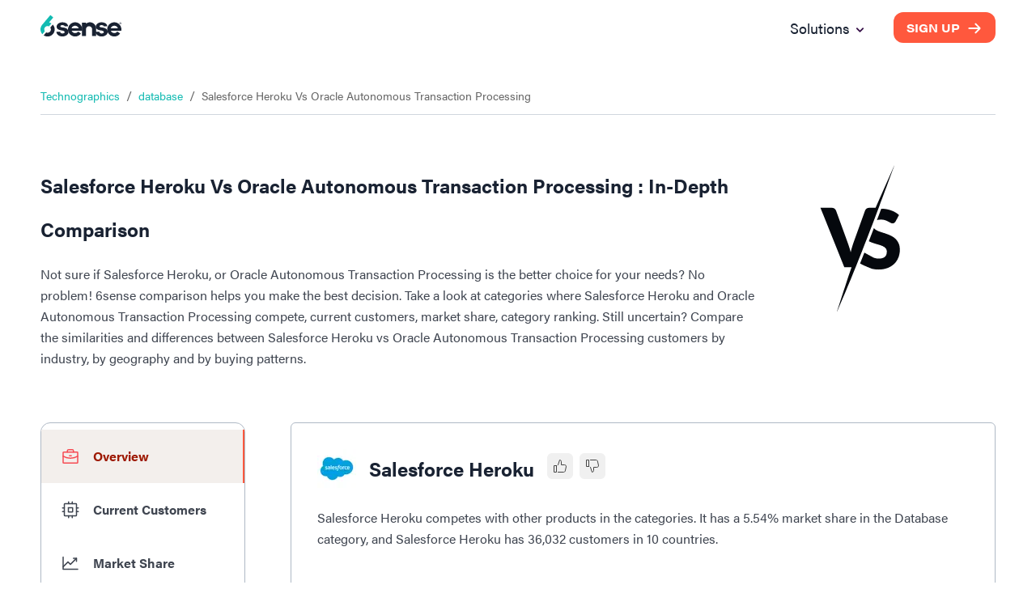

--- FILE ---
content_type: text/html; charset=utf-8
request_url: https://6sense.com/tech/database/salesforceheroku-vs-oracleautonomoustransactionprocessing
body_size: 28693
content:
<!DOCTYPE html><html><head><script>(function(w,i,g){w[g]=w[g]||[];if(typeof w[g].push=='function')w[g].push(i)})
(window,'GTM-MRRR6D','google_tags_first_party');</script><script>(function(w,d,s,l){w[l]=w[l]||[];(function(){w[l].push(arguments);})('set', 'developer_id.dYzg1YT', true);
		w[l].push({'gtm.start':new Date().getTime(),event:'gtm.js'});var f=d.getElementsByTagName(s)[0],
		j=d.createElement(s);j.async=true;j.src='/pntd/';
		f.parentNode.insertBefore(j,f);
		})(window,document,'script','dataLayer');</script><meta charSet="utf-8"/><meta name="viewport" content="width=device-width, initial-scale=1.0"/><title>Salesforce Heroku vs Oracle Autonomous Transaction Processing: Database Comparison</title><meta name="description" content="Compare Salesforce Heroku vs Oracle Autonomous Transaction Processing 2026. Salesforce Heroku has 36032 and Oracle Autonomous Transaction Processing has 337 customers in Database industry. Know more."/><meta name="keywords" content="Salesforce Heroku vs Oracle Autonomous Transaction Processing, Salesforce Heroku vs Oracle Autonomous Transaction Processing comparison, Salesforce Heroku vs Oracle Autonomous Transaction Processing head-to-head"/><meta property="og:type" content="website"/><meta property="og:title" content="Salesforce Heroku vs Oracle Autonomous Transaction Processing: Database Comparison"/><meta property="og:description" content="Compare Salesforce Heroku vs Oracle Autonomous Transaction Processing 2026. Salesforce Heroku has 36032 and Oracle Autonomous Transaction Processing has 337 customers in Database industry. Know more."/><meta property="og:locale" content="en_IE"/><meta property="og:site_name" content="6sense"/><meta property="og:url" content="https://www.6sense.com/tech/database/salesforceheroku-vs-oracleautonomoustransactionprocessing"/><meta property="og:image" content="https://d33057b1ujmo0c.cloudfront.net/sales_website/icons_v2/demandmatrix_header_image.webp"/><meta property="og:image:alt" content="Salesforce Heroku vs Oracle Autonomous Transaction Processing: Database Comparison"/><meta property="og:image:width" content="1200"/><meta property="og:image:height" content="630"/><meta name="robots" content="index,follow"/><meta name="twitter:card" content="summary_large_image"/><meta name="twitter:site" content="@6sense_Inc"/><meta name="twitter:creator" content="@6sense_Inc"/><meta property="twitter:title" content="Salesforce Heroku vs Oracle Autonomous Transaction Processing: Database Comparison"/><meta property="twitter:description" content="Compare Salesforce Heroku vs Oracle Autonomous Transaction Processing 2026. Salesforce Heroku has 36032 and Oracle Autonomous Transaction Processing has 337 customers in Database industry. Know more."/><link rel="canonical" href="https://www.6sense.com/tech/database/salesforceheroku-vs-oracleautonomoustransactionprocessing"/><link rel="shortcut icon" href="https://d33057b1ujmo0c.cloudfront.net/sales_website/6sense/favicon.ico"/><script type="application/ld+json">{"@context":"https://schema.org","@type":"FAQPage","mainEntity":[{"@type":"Question","name":"What are the different markets in which\n        Salesforce Heroku and\n        Oracle Autonomous Transaction Processing compete against each other?","acceptedAnswer":{"@type":"Answer","text":"Salesforce Heroku and\n        Oracle Autonomous Transaction Processing compete against each other in\n        the Database."}},{"@type":"Question","name":"How does the market share of\n        Salesforce Heroku\n        and Oracle Autonomous Transaction Processing compare in the\n        Database market?","acceptedAnswer":{"@type":"Answer","text":"In the Database market,\n        Salesforce Heroku has a\n        5.54%\n        market share in comparison to\n        Oracle Autonomous Transaction Processing’s\n        0.05%.\n        Since it has a better market share coverage,\n        Salesforce Heroku holds the\n        4th\n        spot in 6sense's Market Share Ranking Index for\n        the Database category, while\n        Oracle Autonomous Transaction Processing holds the\n        73rd spot."}},{"@type":"Question","name":"How many customers are acquired by\n        Salesforce Heroku and\n        Oracle Autonomous Transaction Processing in the\n        Database segment?","acceptedAnswer":{"@type":"Answer","text":"Salesforce Heroku has\n        36,032 customers and\n        Oracle Autonomous Transaction Processing has\n        337 customers in the\n        Database\n        segment. Salesforce Heroku has\n        35695 more customers than\n        Oracle Autonomous Transaction Processing in this category."}},{"@type":"Question","name":"What are the countries in which\n        Salesforce Heroku and\n        Oracle Autonomous Transaction Processing has more customers?","acceptedAnswer":{"@type":"Answer","text":"Salesforce Heroku has more customers in\n        United States, United Kingdom and Canada. <br> Oracle Autonomous Transaction Processing\n        has more customers in United States, India and United Kingdom."}}]}</script><script type="application/ld+json">{"@context":"https://schema.org","@type":"BreadcrumbList","itemListElement":[{"@type":"ListItem","position":1,"name":"Technographics","item":"https://6sense.com/technology-comparison"},{"@type":"ListItem","position":2,"name":"database","item":"https://6sense.com/tech/database"},{"@type":"ListItem","position":3,"name":"Salesforce Heroku Vs\n        Oracle Autonomous Transaction Processing","item":"https://6sense.com/tech/database/salesforceheroku-vs-oracleautonomoustransactionprocessing"}]}</script><script type="application/ld+json">{"@context":"https://schema.org","@type":"WebPage","isAccessibleForFree":false,"url":"https://6sense.com/tech/database/salesforceheroku-vs-oracleautonomoustransactionprocessing","hasPart":[{"@type":"WebPageElement","isAccessibleForFree":false,"cssSelector":".paywall"}]}</script><script type="application/ld+json">{"@context":"http://schema.org","@type":"Organization","name":"6sense","image":"https://d33057b1ujmo0c.cloudfront.net/sales_website/6sense/6sense_meta_img.jpg","logo":"https://d33057b1ujmo0c.cloudfront.net/sales_website/6sense/6sense_logo.svg","url":"https://www.6sense.com/","contactPoint":{"@type":"ContactPoint","telephone":"415-212-9225","contactType":"general"},"sameAs":["https://www.facebook.com/6senseinc/6senseInc","https://www.linkedin.com/company/6sense?originalSubdomain=in","https://www.facebook.com/6senseinc/"],"address":{"@type":"PostalAddress","streetAddress":"450 Mission Street, Suite 201 San Francisco","addressLocality":"CA","postalCode":"94105","addressCountry":"USA"}}</script><meta name="next-head-count" content="28"/><link rel="preconnect" href="https://use.typekit.net" crossorigin /><link rel="preload" href="/_next/static/css/821b10cf4574362c.css" as="style"/><link rel="stylesheet" href="/_next/static/css/821b10cf4574362c.css" data-n-g=""/><noscript data-n-css=""></noscript><script defer="" nomodule="" src="/_next/static/chunks/polyfills-42372ed130431b0a.js"></script><script src="/_next/static/chunks/webpack-62b5e5eff00fdb13.js" defer=""></script><script src="/_next/static/chunks/framework-25c5f1bd495ca617.js" defer=""></script><script src="/_next/static/chunks/main-561bc11d728687b7.js" defer=""></script><script src="/_next/static/chunks/pages/_app-666181a6b03ef123.js" defer=""></script><script src="/_next/static/chunks/6272-7a54bb702a482a1b.js" defer=""></script><script src="/_next/static/chunks/6199-a15fedc382b9e498.js" defer=""></script><script src="/_next/static/chunks/5467-4fb46b8669c067f5.js" defer=""></script><script src="/_next/static/chunks/659-50b0e9352de20d90.js" defer=""></script><script src="/_next/static/chunks/9842-7c885443dd896cc4.js" defer=""></script><script src="/_next/static/chunks/3712-42b8ef83b3291714.js" defer=""></script><script src="/_next/static/chunks/1446-22b22e1fbc3c121e.js" defer=""></script><script src="/_next/static/chunks/3122-484c5d939eb140eb.js" defer=""></script><script src="/_next/static/chunks/5360-a66cf561ca4fd050.js" defer=""></script><script src="/_next/static/chunks/531-40cde208b54cd70a.js" defer=""></script><script src="/_next/static/chunks/9751-a6ab18b1978d2a66.js" defer=""></script><script src="/_next/static/chunks/8924-4ea3065a1d520c4f.js" defer=""></script><script src="/_next/static/chunks/2939-aacce59c30ac9e35.js" defer=""></script><script src="/_next/static/chunks/8414-02ac8cd012346eac.js" defer=""></script><script src="/_next/static/chunks/7690-4367cbaab5a5208b.js" defer=""></script><script src="/_next/static/chunks/8413-d83a71470ec4c97c.js" defer=""></script><script src="/_next/static/chunks/2534-98798f54e0673b60.js" defer=""></script><script src="/_next/static/chunks/9312-da3b668c331b5838.js" defer=""></script><script src="/_next/static/chunks/3600-9240042db0512df7.js" defer=""></script><script src="/_next/static/chunks/pages/tech/%5Bcategory%5D/%5Btech_url%5D-14217180af883fd8.js" defer=""></script><script src="/_next/static/odeWrwRE3krrT6Phg-61l/_buildManifest.js" defer=""></script><script src="/_next/static/odeWrwRE3krrT6Phg-61l/_ssgManifest.js" defer=""></script><style data-href="https://use.typekit.net/woz0slo.css">@import url("https://p.typekit.net/p.css?s=1&k=woz0slo&ht=tk&f=26053.26054.26056.26062.25998.25999.26000.26001.26016.26017.26018.26019.26036.26037.26046.26047.26072.26073.26086.26087&a=590153&app=typekit&e=css");@font-face{font-family:"acumin-pro";src:url("https://use.typekit.net/af/6d4bb2/00000000000000003b9acafc/27/l?primer=7cdcb44be4a7db8877ffa5c0007b8dd865b3bbc383831fe2ea177f62257a9191&fvd=n7&v=3") format("woff2"),url("https://use.typekit.net/af/6d4bb2/00000000000000003b9acafc/27/d?primer=7cdcb44be4a7db8877ffa5c0007b8dd865b3bbc383831fe2ea177f62257a9191&fvd=n7&v=3") format("woff"),url("https://use.typekit.net/af/6d4bb2/00000000000000003b9acafc/27/a?primer=7cdcb44be4a7db8877ffa5c0007b8dd865b3bbc383831fe2ea177f62257a9191&fvd=n7&v=3") format("opentype");font-display:auto;font-style:normal;font-weight:700;font-stretch:normal}@font-face{font-family:"acumin-pro";src:url("https://use.typekit.net/af/6ce26b/00000000000000003b9acafd/27/l?primer=7cdcb44be4a7db8877ffa5c0007b8dd865b3bbc383831fe2ea177f62257a9191&fvd=i7&v=3") format("woff2"),url("https://use.typekit.net/af/6ce26b/00000000000000003b9acafd/27/d?primer=7cdcb44be4a7db8877ffa5c0007b8dd865b3bbc383831fe2ea177f62257a9191&fvd=i7&v=3") format("woff"),url("https://use.typekit.net/af/6ce26b/00000000000000003b9acafd/27/a?primer=7cdcb44be4a7db8877ffa5c0007b8dd865b3bbc383831fe2ea177f62257a9191&fvd=i7&v=3") format("opentype");font-display:auto;font-style:italic;font-weight:700;font-stretch:normal}@font-face{font-family:"acumin-pro";src:url("https://use.typekit.net/af/aa5b59/00000000000000003b9acaf7/27/l?primer=7cdcb44be4a7db8877ffa5c0007b8dd865b3bbc383831fe2ea177f62257a9191&fvd=i4&v=3") format("woff2"),url("https://use.typekit.net/af/aa5b59/00000000000000003b9acaf7/27/d?primer=7cdcb44be4a7db8877ffa5c0007b8dd865b3bbc383831fe2ea177f62257a9191&fvd=i4&v=3") format("woff"),url("https://use.typekit.net/af/aa5b59/00000000000000003b9acaf7/27/a?primer=7cdcb44be4a7db8877ffa5c0007b8dd865b3bbc383831fe2ea177f62257a9191&fvd=i4&v=3") format("opentype");font-display:auto;font-style:italic;font-weight:400;font-stretch:normal}@font-face{font-family:"acumin-pro";src:url("https://use.typekit.net/af/46da36/00000000000000003b9acaf6/27/l?primer=7cdcb44be4a7db8877ffa5c0007b8dd865b3bbc383831fe2ea177f62257a9191&fvd=n4&v=3") format("woff2"),url("https://use.typekit.net/af/46da36/00000000000000003b9acaf6/27/d?primer=7cdcb44be4a7db8877ffa5c0007b8dd865b3bbc383831fe2ea177f62257a9191&fvd=n4&v=3") format("woff"),url("https://use.typekit.net/af/46da36/00000000000000003b9acaf6/27/a?primer=7cdcb44be4a7db8877ffa5c0007b8dd865b3bbc383831fe2ea177f62257a9191&fvd=n4&v=3") format("opentype");font-display:auto;font-style:normal;font-weight:400;font-stretch:normal}@font-face{font-family:"acumin-pro-condensed";src:url("https://use.typekit.net/af/69b3c5/00000000000000003b9acb0e/27/l?primer=7cdcb44be4a7db8877ffa5c0007b8dd865b3bbc383831fe2ea177f62257a9191&fvd=n7&v=3") format("woff2"),url("https://use.typekit.net/af/69b3c5/00000000000000003b9acb0e/27/d?primer=7cdcb44be4a7db8877ffa5c0007b8dd865b3bbc383831fe2ea177f62257a9191&fvd=n7&v=3") format("woff"),url("https://use.typekit.net/af/69b3c5/00000000000000003b9acb0e/27/a?primer=7cdcb44be4a7db8877ffa5c0007b8dd865b3bbc383831fe2ea177f62257a9191&fvd=n7&v=3") format("opentype");font-display:auto;font-style:normal;font-weight:700;font-stretch:normal}@font-face{font-family:"acumin-pro-condensed";src:url("https://use.typekit.net/af/d99dcd/00000000000000003b9acb0f/27/l?primer=7cdcb44be4a7db8877ffa5c0007b8dd865b3bbc383831fe2ea177f62257a9191&fvd=i7&v=3") format("woff2"),url("https://use.typekit.net/af/d99dcd/00000000000000003b9acb0f/27/d?primer=7cdcb44be4a7db8877ffa5c0007b8dd865b3bbc383831fe2ea177f62257a9191&fvd=i7&v=3") format("woff"),url("https://use.typekit.net/af/d99dcd/00000000000000003b9acb0f/27/a?primer=7cdcb44be4a7db8877ffa5c0007b8dd865b3bbc383831fe2ea177f62257a9191&fvd=i7&v=3") format("opentype");font-display:auto;font-style:italic;font-weight:700;font-stretch:normal}@font-face{font-family:"acumin-pro-condensed";src:url("https://use.typekit.net/af/4b28f4/00000000000000003b9acb08/27/l?primer=7cdcb44be4a7db8877ffa5c0007b8dd865b3bbc383831fe2ea177f62257a9191&fvd=n4&v=3") format("woff2"),url("https://use.typekit.net/af/4b28f4/00000000000000003b9acb08/27/d?primer=7cdcb44be4a7db8877ffa5c0007b8dd865b3bbc383831fe2ea177f62257a9191&fvd=n4&v=3") format("woff"),url("https://use.typekit.net/af/4b28f4/00000000000000003b9acb08/27/a?primer=7cdcb44be4a7db8877ffa5c0007b8dd865b3bbc383831fe2ea177f62257a9191&fvd=n4&v=3") format("opentype");font-display:auto;font-style:normal;font-weight:400;font-stretch:normal}@font-face{font-family:"acumin-pro-condensed";src:url("https://use.typekit.net/af/9832ec/00000000000000003b9acb09/27/l?primer=7cdcb44be4a7db8877ffa5c0007b8dd865b3bbc383831fe2ea177f62257a9191&fvd=i4&v=3") format("woff2"),url("https://use.typekit.net/af/9832ec/00000000000000003b9acb09/27/d?primer=7cdcb44be4a7db8877ffa5c0007b8dd865b3bbc383831fe2ea177f62257a9191&fvd=i4&v=3") format("woff"),url("https://use.typekit.net/af/9832ec/00000000000000003b9acb09/27/a?primer=7cdcb44be4a7db8877ffa5c0007b8dd865b3bbc383831fe2ea177f62257a9191&fvd=i4&v=3") format("opentype");font-display:auto;font-style:italic;font-weight:400;font-stretch:normal}@font-face{font-family:"acumin-pro-extra-condensed";src:url("https://use.typekit.net/af/c4767b/00000000000000003b9acb20/27/l?primer=7cdcb44be4a7db8877ffa5c0007b8dd865b3bbc383831fe2ea177f62257a9191&fvd=n7&v=3") format("woff2"),url("https://use.typekit.net/af/c4767b/00000000000000003b9acb20/27/d?primer=7cdcb44be4a7db8877ffa5c0007b8dd865b3bbc383831fe2ea177f62257a9191&fvd=n7&v=3") format("woff"),url("https://use.typekit.net/af/c4767b/00000000000000003b9acb20/27/a?primer=7cdcb44be4a7db8877ffa5c0007b8dd865b3bbc383831fe2ea177f62257a9191&fvd=n7&v=3") format("opentype");font-display:auto;font-style:normal;font-weight:700;font-stretch:normal}@font-face{font-family:"acumin-pro-extra-condensed";src:url("https://use.typekit.net/af/289661/00000000000000003b9acb21/27/l?primer=7cdcb44be4a7db8877ffa5c0007b8dd865b3bbc383831fe2ea177f62257a9191&fvd=i7&v=3") format("woff2"),url("https://use.typekit.net/af/289661/00000000000000003b9acb21/27/d?primer=7cdcb44be4a7db8877ffa5c0007b8dd865b3bbc383831fe2ea177f62257a9191&fvd=i7&v=3") format("woff"),url("https://use.typekit.net/af/289661/00000000000000003b9acb21/27/a?primer=7cdcb44be4a7db8877ffa5c0007b8dd865b3bbc383831fe2ea177f62257a9191&fvd=i7&v=3") format("opentype");font-display:auto;font-style:italic;font-weight:700;font-stretch:normal}@font-face{font-family:"acumin-pro-extra-condensed";src:url("https://use.typekit.net/af/f2b2eb/00000000000000003b9acb1a/27/l?primer=7cdcb44be4a7db8877ffa5c0007b8dd865b3bbc383831fe2ea177f62257a9191&fvd=n4&v=3") format("woff2"),url("https://use.typekit.net/af/f2b2eb/00000000000000003b9acb1a/27/d?primer=7cdcb44be4a7db8877ffa5c0007b8dd865b3bbc383831fe2ea177f62257a9191&fvd=n4&v=3") format("woff"),url("https://use.typekit.net/af/f2b2eb/00000000000000003b9acb1a/27/a?primer=7cdcb44be4a7db8877ffa5c0007b8dd865b3bbc383831fe2ea177f62257a9191&fvd=n4&v=3") format("opentype");font-display:auto;font-style:normal;font-weight:400;font-stretch:normal}@font-face{font-family:"acumin-pro-extra-condensed";src:url("https://use.typekit.net/af/c830f2/00000000000000003b9acb1b/27/l?primer=7cdcb44be4a7db8877ffa5c0007b8dd865b3bbc383831fe2ea177f62257a9191&fvd=i4&v=3") format("woff2"),url("https://use.typekit.net/af/c830f2/00000000000000003b9acb1b/27/d?primer=7cdcb44be4a7db8877ffa5c0007b8dd865b3bbc383831fe2ea177f62257a9191&fvd=i4&v=3") format("woff"),url("https://use.typekit.net/af/c830f2/00000000000000003b9acb1b/27/a?primer=7cdcb44be4a7db8877ffa5c0007b8dd865b3bbc383831fe2ea177f62257a9191&fvd=i4&v=3") format("opentype");font-display:auto;font-style:italic;font-weight:400;font-stretch:normal}@font-face{font-family:"acumin-pro-semi-condensed";src:url("https://use.typekit.net/af/ee7f3d/00000000000000003b9acb33/27/l?primer=7cdcb44be4a7db8877ffa5c0007b8dd865b3bbc383831fe2ea177f62257a9191&fvd=n7&v=3") format("woff2"),url("https://use.typekit.net/af/ee7f3d/00000000000000003b9acb33/27/d?primer=7cdcb44be4a7db8877ffa5c0007b8dd865b3bbc383831fe2ea177f62257a9191&fvd=n7&v=3") format("woff"),url("https://use.typekit.net/af/ee7f3d/00000000000000003b9acb33/27/a?primer=7cdcb44be4a7db8877ffa5c0007b8dd865b3bbc383831fe2ea177f62257a9191&fvd=n7&v=3") format("opentype");font-display:auto;font-style:normal;font-weight:700;font-stretch:normal}@font-face{font-family:"acumin-pro-semi-condensed";src:url("https://use.typekit.net/af/503f80/00000000000000003b9acb34/27/l?primer=7cdcb44be4a7db8877ffa5c0007b8dd865b3bbc383831fe2ea177f62257a9191&fvd=i7&v=3") format("woff2"),url("https://use.typekit.net/af/503f80/00000000000000003b9acb34/27/d?primer=7cdcb44be4a7db8877ffa5c0007b8dd865b3bbc383831fe2ea177f62257a9191&fvd=i7&v=3") format("woff"),url("https://use.typekit.net/af/503f80/00000000000000003b9acb34/27/a?primer=7cdcb44be4a7db8877ffa5c0007b8dd865b3bbc383831fe2ea177f62257a9191&fvd=i7&v=3") format("opentype");font-display:auto;font-style:italic;font-weight:700;font-stretch:normal}@font-face{font-family:"acumin-pro-semi-condensed";src:url("https://use.typekit.net/af/3f7b4d/00000000000000003b9acb2d/27/l?primer=7cdcb44be4a7db8877ffa5c0007b8dd865b3bbc383831fe2ea177f62257a9191&fvd=n4&v=3") format("woff2"),url("https://use.typekit.net/af/3f7b4d/00000000000000003b9acb2d/27/d?primer=7cdcb44be4a7db8877ffa5c0007b8dd865b3bbc383831fe2ea177f62257a9191&fvd=n4&v=3") format("woff"),url("https://use.typekit.net/af/3f7b4d/00000000000000003b9acb2d/27/a?primer=7cdcb44be4a7db8877ffa5c0007b8dd865b3bbc383831fe2ea177f62257a9191&fvd=n4&v=3") format("opentype");font-display:auto;font-style:normal;font-weight:400;font-stretch:normal}@font-face{font-family:"acumin-pro-semi-condensed";src:url("https://use.typekit.net/af/761912/00000000000000003b9acb2e/27/l?primer=7cdcb44be4a7db8877ffa5c0007b8dd865b3bbc383831fe2ea177f62257a9191&fvd=i4&v=3") format("woff2"),url("https://use.typekit.net/af/761912/00000000000000003b9acb2e/27/d?primer=7cdcb44be4a7db8877ffa5c0007b8dd865b3bbc383831fe2ea177f62257a9191&fvd=i4&v=3") format("woff"),url("https://use.typekit.net/af/761912/00000000000000003b9acb2e/27/a?primer=7cdcb44be4a7db8877ffa5c0007b8dd865b3bbc383831fe2ea177f62257a9191&fvd=i4&v=3") format("opentype");font-display:auto;font-style:italic;font-weight:400;font-stretch:normal}@font-face{font-family:"acumin-pro-wide";src:url("https://use.typekit.net/af/be1794/00000000000000003b9acb45/27/l?primer=7cdcb44be4a7db8877ffa5c0007b8dd865b3bbc383831fe2ea177f62257a9191&fvd=n7&v=3") format("woff2"),url("https://use.typekit.net/af/be1794/00000000000000003b9acb45/27/d?primer=7cdcb44be4a7db8877ffa5c0007b8dd865b3bbc383831fe2ea177f62257a9191&fvd=n7&v=3") format("woff"),url("https://use.typekit.net/af/be1794/00000000000000003b9acb45/27/a?primer=7cdcb44be4a7db8877ffa5c0007b8dd865b3bbc383831fe2ea177f62257a9191&fvd=n7&v=3") format("opentype");font-display:auto;font-style:normal;font-weight:700;font-stretch:normal}@font-face{font-family:"acumin-pro-wide";src:url("https://use.typekit.net/af/72fcf6/00000000000000003b9acb46/27/l?primer=7cdcb44be4a7db8877ffa5c0007b8dd865b3bbc383831fe2ea177f62257a9191&fvd=i7&v=3") format("woff2"),url("https://use.typekit.net/af/72fcf6/00000000000000003b9acb46/27/d?primer=7cdcb44be4a7db8877ffa5c0007b8dd865b3bbc383831fe2ea177f62257a9191&fvd=i7&v=3") format("woff"),url("https://use.typekit.net/af/72fcf6/00000000000000003b9acb46/27/a?primer=7cdcb44be4a7db8877ffa5c0007b8dd865b3bbc383831fe2ea177f62257a9191&fvd=i7&v=3") format("opentype");font-display:auto;font-style:italic;font-weight:700;font-stretch:normal}@font-face{font-family:"acumin-pro-wide";src:url("https://use.typekit.net/af/e3a744/00000000000000003b9acb3f/27/l?primer=7cdcb44be4a7db8877ffa5c0007b8dd865b3bbc383831fe2ea177f62257a9191&fvd=n4&v=3") format("woff2"),url("https://use.typekit.net/af/e3a744/00000000000000003b9acb3f/27/d?primer=7cdcb44be4a7db8877ffa5c0007b8dd865b3bbc383831fe2ea177f62257a9191&fvd=n4&v=3") format("woff"),url("https://use.typekit.net/af/e3a744/00000000000000003b9acb3f/27/a?primer=7cdcb44be4a7db8877ffa5c0007b8dd865b3bbc383831fe2ea177f62257a9191&fvd=n4&v=3") format("opentype");font-display:auto;font-style:normal;font-weight:400;font-stretch:normal}@font-face{font-family:"acumin-pro-wide";src:url("https://use.typekit.net/af/a77ed7/00000000000000003b9acb40/27/l?primer=7cdcb44be4a7db8877ffa5c0007b8dd865b3bbc383831fe2ea177f62257a9191&fvd=i4&v=3") format("woff2"),url("https://use.typekit.net/af/a77ed7/00000000000000003b9acb40/27/d?primer=7cdcb44be4a7db8877ffa5c0007b8dd865b3bbc383831fe2ea177f62257a9191&fvd=i4&v=3") format("woff"),url("https://use.typekit.net/af/a77ed7/00000000000000003b9acb40/27/a?primer=7cdcb44be4a7db8877ffa5c0007b8dd865b3bbc383831fe2ea177f62257a9191&fvd=i4&v=3") format("opentype");font-display:auto;font-style:italic;font-weight:400;font-stretch:normal}.tk-acumin-pro{font-family:"acumin-pro",sans-serif}.tk-acumin-pro-condensed{font-family:"acumin-pro-condensed",sans-serif}.tk-acumin-pro-extra-condensed{font-family:"acumin-pro-extra-condensed",sans-serif}.tk-acumin-pro-semi-condensed{font-family:"acumin-pro-semi-condensed",sans-serif}.tk-acumin-pro-wide{font-family:"acumin-pro-wide",sans-serif}</style></head><body><div id="__next"><div class="Toastify"></div><div class="MuiBox-root css-0"><style data-emotion="css tprtzr">.css-tprtzr{display:-webkit-box;display:-webkit-flex;display:-ms-flexbox;display:flex;-webkit-flex-direction:column;-ms-flex-direction:column;flex-direction:column;width:100%;box-sizing:border-box;-webkit-flex-shrink:0;-ms-flex-negative:0;flex-shrink:0;position:fixed;z-index:1251;top:0;left:auto;right:0;background-color:#9d1801;color:#fff;background-color:#f1f4f6;box-shadow:none;background-color:transparent;padding:10px 0px;}@media print{.css-tprtzr{position:absolute;}}</style><style data-emotion="css 9lkno7">.css-9lkno7{background-color:#fff;color:rgba(0, 0, 0, 0.87);-webkit-transition:box-shadow 300ms cubic-bezier(0.4, 0, 0.2, 1) 0ms;transition:box-shadow 300ms cubic-bezier(0.4, 0, 0.2, 1) 0ms;box-shadow:0px 2px 4px -1px rgba(0,0,0,0.2),0px 4px 5px 0px rgba(0,0,0,0.14),0px 1px 10px 0px rgba(0,0,0,0.12);display:-webkit-box;display:-webkit-flex;display:-ms-flexbox;display:flex;-webkit-flex-direction:column;-ms-flex-direction:column;flex-direction:column;width:100%;box-sizing:border-box;-webkit-flex-shrink:0;-ms-flex-negative:0;flex-shrink:0;position:fixed;z-index:1251;top:0;left:auto;right:0;background-color:#9d1801;color:#fff;background-color:#f1f4f6;box-shadow:none;background-color:transparent;padding:10px 0px;}@media print{.css-9lkno7{position:absolute;}}</style><header class="MuiPaper-root MuiPaper-elevation MuiPaper-elevation4 MuiAppBar-root MuiAppBar-colorPrimary MuiAppBar-positionFixed mui-fixed css-9lkno7" id="navbar"><style data-emotion="css 1ekb41w">.css-1ekb41w{width:100%;margin-left:auto;box-sizing:border-box;margin-right:auto;display:block;padding-left:16px;padding-right:16px;}@media (min-width:600px){.css-1ekb41w{padding-left:24px;padding-right:24px;}}@media (min-width:1536px){.css-1ekb41w{max-width:1536px;}}</style><div class="MuiContainer-root MuiContainer-maxWidthXl css-1ekb41w"><style data-emotion="css 6tsndk">.css-6tsndk{position:relative;display:-webkit-box;display:-webkit-flex;display:-ms-flexbox;display:flex;-webkit-align-items:center;-webkit-box-align:center;-ms-flex-align:center;align-items:center;padding-left:16px;padding-right:16px;min-height:48px;}@media (min-width:600px){.css-6tsndk{padding-left:24px;padding-right:24px;}}</style><div class="MuiToolbar-root MuiToolbar-gutters MuiToolbar-dense css-6tsndk"><img alt="6sense Logo" loading="lazy" width="120" height="31" decoding="async" data-nimg="1" style="color:transparent" src="https://d33057b1ujmo0c.cloudfront.net/sales_website/6sense/6sense_logo.svg"/><style data-emotion="css uwevyz">.css-uwevyz{font-family:"acumin-pro";font-weight:500;font-size:0.875rem;line-height:1.75;text-transform:uppercase;min-width:64px;padding:6px 8px;border-radius:4px;-webkit-transition:background-color 250ms cubic-bezier(0.4, 0, 0.2, 1) 0ms,box-shadow 250ms cubic-bezier(0.4, 0, 0.2, 1) 0ms,border-color 250ms cubic-bezier(0.4, 0, 0.2, 1) 0ms,color 250ms cubic-bezier(0.4, 0, 0.2, 1) 0ms;transition:background-color 250ms cubic-bezier(0.4, 0, 0.2, 1) 0ms,box-shadow 250ms cubic-bezier(0.4, 0, 0.2, 1) 0ms,border-color 250ms cubic-bezier(0.4, 0, 0.2, 1) 0ms,color 250ms cubic-bezier(0.4, 0, 0.2, 1) 0ms;color:#9d1801;font-size:14px;font-weight:700;background:#192232;color:#fff;text-transform:none;border-radius:10px;font-family:"acumin-pro-wide";height:40px;font-size:14px;padding:0 16px;height:35px;margin-left:auto;background:#ff583d;}.css-uwevyz:hover{-webkit-text-decoration:none;text-decoration:none;background-color:rgba(157, 24, 1, 0.04);}@media (hover: none){.css-uwevyz:hover{background-color:transparent;}}.css-uwevyz.Mui-disabled{color:rgba(0, 0, 0, 0.26);}.css-uwevyz #button_text{font:inherit;color:inherit;margin-right:8px;-webkit-transform:translateX(0);-moz-transform:translateX(0);-ms-transform:translateX(0);transform:translateX(0);-webkit-transition:all 0.3s ease 0s;transition:all 0.3s ease 0s;}.css-uwevyz #arrow_left_icon{width:20px;height:45px;-webkit-transform:translateX(-60px);-moz-transform:translateX(-60px);-ms-transform:translateX(-60px);transform:translateX(-60px);opacity:0;position:absolute;}.css-uwevyz #arrow_right_icon{width:20px;height:45px;-webkit-transform:translateX(0);-moz-transform:translateX(0);-ms-transform:translateX(0);transform:translateX(0);-webkit-transition:all 0.3s ease 0s;transition:all 0.3s ease 0s;}.css-uwevyz:hover{background:#192232;}.css-uwevyz:hover #arrow_left_icon{-webkit-transform:translateX(0);-moz-transform:translateX(0);-ms-transform:translateX(0);transform:translateX(0);opacity:1;position:relative;-webkit-transition:all 0.3s ease 0s;transition:all 0.3s ease 0s;}.css-uwevyz:hover #arrow_right_icon{opacity:0;-webkit-transform:translateX(60px);-moz-transform:translateX(60px);-ms-transform:translateX(60px);transform:translateX(60px);position:absolute;left:80px;-webkit-transition:all 0.3s ease 0s;transition:all 0.3s ease 0s;}.css-uwevyz:hover #button_text{margin-left:8px;margin-right:0;}.css-uwevyz:hover{background:#ff583d;}</style><style data-emotion="css 1oxh7ow">.css-1oxh7ow{display:-webkit-inline-box;display:-webkit-inline-flex;display:-ms-inline-flexbox;display:inline-flex;-webkit-align-items:center;-webkit-box-align:center;-ms-flex-align:center;align-items:center;-webkit-box-pack:center;-ms-flex-pack:center;-webkit-justify-content:center;justify-content:center;position:relative;box-sizing:border-box;-webkit-tap-highlight-color:transparent;background-color:transparent;outline:0;border:0;margin:0;border-radius:0;padding:0;cursor:pointer;-webkit-user-select:none;-moz-user-select:none;-ms-user-select:none;user-select:none;vertical-align:middle;-moz-appearance:none;-webkit-appearance:none;-webkit-text-decoration:none;text-decoration:none;color:inherit;font-family:"acumin-pro";font-weight:500;font-size:0.875rem;line-height:1.75;text-transform:uppercase;min-width:64px;padding:6px 8px;border-radius:4px;-webkit-transition:background-color 250ms cubic-bezier(0.4, 0, 0.2, 1) 0ms,box-shadow 250ms cubic-bezier(0.4, 0, 0.2, 1) 0ms,border-color 250ms cubic-bezier(0.4, 0, 0.2, 1) 0ms,color 250ms cubic-bezier(0.4, 0, 0.2, 1) 0ms;transition:background-color 250ms cubic-bezier(0.4, 0, 0.2, 1) 0ms,box-shadow 250ms cubic-bezier(0.4, 0, 0.2, 1) 0ms,border-color 250ms cubic-bezier(0.4, 0, 0.2, 1) 0ms,color 250ms cubic-bezier(0.4, 0, 0.2, 1) 0ms;color:#9d1801;font-size:14px;font-weight:700;background:#192232;color:#fff;text-transform:none;border-radius:10px;font-family:"acumin-pro-wide";height:40px;font-size:14px;padding:0 16px;height:35px;margin-left:auto;background:#ff583d;}.css-1oxh7ow::-moz-focus-inner{border-style:none;}.css-1oxh7ow.Mui-disabled{pointer-events:none;cursor:default;}@media print{.css-1oxh7ow{-webkit-print-color-adjust:exact;color-adjust:exact;}}.css-1oxh7ow:hover{-webkit-text-decoration:none;text-decoration:none;background-color:rgba(157, 24, 1, 0.04);}@media (hover: none){.css-1oxh7ow:hover{background-color:transparent;}}.css-1oxh7ow.Mui-disabled{color:rgba(0, 0, 0, 0.26);}.css-1oxh7ow #button_text{font:inherit;color:inherit;margin-right:8px;-webkit-transform:translateX(0);-moz-transform:translateX(0);-ms-transform:translateX(0);transform:translateX(0);-webkit-transition:all 0.3s ease 0s;transition:all 0.3s ease 0s;}.css-1oxh7ow #arrow_left_icon{width:20px;height:45px;-webkit-transform:translateX(-60px);-moz-transform:translateX(-60px);-ms-transform:translateX(-60px);transform:translateX(-60px);opacity:0;position:absolute;}.css-1oxh7ow #arrow_right_icon{width:20px;height:45px;-webkit-transform:translateX(0);-moz-transform:translateX(0);-ms-transform:translateX(0);transform:translateX(0);-webkit-transition:all 0.3s ease 0s;transition:all 0.3s ease 0s;}.css-1oxh7ow:hover{background:#192232;}.css-1oxh7ow:hover #arrow_left_icon{-webkit-transform:translateX(0);-moz-transform:translateX(0);-ms-transform:translateX(0);transform:translateX(0);opacity:1;position:relative;-webkit-transition:all 0.3s ease 0s;transition:all 0.3s ease 0s;}.css-1oxh7ow:hover #arrow_right_icon{opacity:0;-webkit-transform:translateX(60px);-moz-transform:translateX(60px);-ms-transform:translateX(60px);transform:translateX(60px);position:absolute;left:80px;-webkit-transition:all 0.3s ease 0s;transition:all 0.3s ease 0s;}.css-1oxh7ow:hover #button_text{margin-left:8px;margin-right:0;}.css-1oxh7ow:hover{background:#ff583d;}</style><a class="MuiButtonBase-root MuiButton-root MuiButton-text MuiButton-textPrimary MuiButton-sizeMedium MuiButton-textSizeMedium MuiButton-colorPrimary MuiButton-root MuiButton-text MuiButton-textPrimary MuiButton-sizeMedium MuiButton-textSizeMedium MuiButton-colorPrimary css-1oxh7ow" tabindex="0" href="/platform/sales/signup?utm_source=pages&amp;utm_medium=top">SIGN UP</a><style data-emotion="css 1mf92l1">.css-1mf92l1{-webkit-user-select:none;-moz-user-select:none;-ms-user-select:none;user-select:none;width:1em;height:1em;overflow:hidden;display:inline-block;text-align:center;-webkit-flex-shrink:0;-ms-flex-negative:0;flex-shrink:0;font-size:1.5rem;margin-left:20px;cursor:pointer;width:30px;height:30px;}</style><span class="material-icons notranslate MuiIcon-root MuiIcon-fontSizeMedium css-1mf92l1" aria-hidden="true"><img alt="menu icon" loading="lazy" width="30" height="30" decoding="async" data-nimg="1" style="color:transparent" src="https://d33057b1ujmo0c.cloudfront.net/sales_website/6sense/hambargan_icon_black.svg"/></span></div></div></header><style data-emotion="css 1o1cifu">.css-1o1cifu{-webkit-flex:0 0 auto;-ms-flex:0 0 auto;flex:0 0 auto;}.css-1o1cifu .MuiDrawer-paper{z-index:1300;}@media (min-width:0px){.css-1o1cifu .MuiDrawer-paper{width:100%;}}@media (min-width:600px){.css-1o1cifu .MuiDrawer-paper{width:50%;}}</style><div class="MuiDrawer-root MuiDrawer-docked css-1o1cifu"><style data-emotion="css y6iazk">.css-y6iazk{overflow-y:auto;display:-webkit-box;display:-webkit-flex;display:-ms-flexbox;display:flex;-webkit-flex-direction:column;-ms-flex-direction:column;flex-direction:column;height:100%;-webkit-flex:1 0 auto;-ms-flex:1 0 auto;flex:1 0 auto;z-index:1200;-webkit-overflow-scrolling:touch;position:fixed;top:0;outline:0;right:0;border-left:1px solid rgba(0, 0, 0, 0.12);}</style><style data-emotion="css 1ciwpa8">.css-1ciwpa8{background-color:#fff;color:rgba(0, 0, 0, 0.87);-webkit-transition:box-shadow 300ms cubic-bezier(0.4, 0, 0.2, 1) 0ms;transition:box-shadow 300ms cubic-bezier(0.4, 0, 0.2, 1) 0ms;box-shadow:none;overflow-y:auto;display:-webkit-box;display:-webkit-flex;display:-ms-flexbox;display:flex;-webkit-flex-direction:column;-ms-flex-direction:column;flex-direction:column;height:100%;-webkit-flex:1 0 auto;-ms-flex:1 0 auto;flex:1 0 auto;z-index:1200;-webkit-overflow-scrolling:touch;position:fixed;top:0;outline:0;right:0;border-left:1px solid rgba(0, 0, 0, 0.12);}</style><div class="MuiPaper-root MuiPaper-elevation MuiPaper-elevation0 MuiDrawer-paper MuiDrawer-paperAnchorRight MuiDrawer-paperAnchorDockedRight css-1ciwpa8" style="visibility:hidden"><style data-emotion="css rjossc">.css-rjossc{-webkit-user-select:none;-moz-user-select:none;-ms-user-select:none;user-select:none;width:1em;height:1em;overflow:hidden;display:inline-block;text-align:center;-webkit-flex-shrink:0;-ms-flex-negative:0;flex-shrink:0;font-size:1.5rem;width:98px;height:50px;padding-left:16px;margin-top:50px;}</style><span class="material-icons notranslate MuiIcon-root MuiIcon-fontSizeMedium css-rjossc" aria-hidden="true"><img alt="logo_icon" loading="lazy" width="82" height="22" decoding="async" data-nimg="1" style="color:transparent" src="https://d33057b1ujmo0c.cloudfront.net/sales_website/6sense/6sense_logo.svg"/></span><style data-emotion="css l5vemr">.css-l5vemr{-webkit-user-select:none;-moz-user-select:none;-ms-user-select:none;user-select:none;width:1em;height:1em;overflow:hidden;display:inline-block;text-align:center;-webkit-flex-shrink:0;-ms-flex-negative:0;flex-shrink:0;font-size:1.5rem;position:absolute;right:20px;top:15px;height:40px;cursor:pointer;}</style><span class="material-icons notranslate MuiIcon-root MuiIcon-fontSizeMedium css-l5vemr" aria-hidden="true">✕</span><style data-emotion="css 1aiima4">.css-1aiima4{position:relative;-webkit-transition:margin 150ms cubic-bezier(0.4, 0, 0.2, 1) 0ms;transition:margin 150ms cubic-bezier(0.4, 0, 0.2, 1) 0ms;overflow-anchor:none;border-radius:0;}.css-1aiima4::before{position:absolute;left:0;top:-1px;right:0;height:1px;content:"";opacity:1;background-color:rgba(0, 0, 0, 0.12);-webkit-transition:opacity 150ms cubic-bezier(0.4, 0, 0.2, 1) 0ms,background-color 150ms cubic-bezier(0.4, 0, 0.2, 1) 0ms;transition:opacity 150ms cubic-bezier(0.4, 0, 0.2, 1) 0ms,background-color 150ms cubic-bezier(0.4, 0, 0.2, 1) 0ms;}.css-1aiima4:first-of-type::before{display:none;}.css-1aiima4.Mui-expanded::before{opacity:0;}.css-1aiima4.Mui-expanded:first-of-type{margin-top:0;}.css-1aiima4.Mui-expanded:last-of-type{margin-bottom:0;}.css-1aiima4.Mui-expanded+.css-1aiima4.Mui-expanded::before{display:none;}.css-1aiima4.Mui-disabled{background-color:rgba(0, 0, 0, 0.12);}.css-1aiima4:first-of-type{border-top-left-radius:4px;border-top-right-radius:4px;}.css-1aiima4:last-of-type{border-bottom-left-radius:4px;border-bottom-right-radius:4px;}@supports (-ms-ime-align: auto){.css-1aiima4:last-of-type{border-bottom-left-radius:0;border-bottom-right-radius:0;}}.css-1aiima4.Mui-expanded{margin:16px 0;}</style><style data-emotion="css 1aj41gs">.css-1aj41gs{background-color:#fff;color:rgba(0, 0, 0, 0.87);-webkit-transition:box-shadow 300ms cubic-bezier(0.4, 0, 0.2, 1) 0ms;transition:box-shadow 300ms cubic-bezier(0.4, 0, 0.2, 1) 0ms;border-radius:4px;box-shadow:0px 2px 1px -1px rgba(0,0,0,0.2),0px 1px 1px 0px rgba(0,0,0,0.14),0px 1px 3px 0px rgba(0,0,0,0.12);position:relative;-webkit-transition:margin 150ms cubic-bezier(0.4, 0, 0.2, 1) 0ms;transition:margin 150ms cubic-bezier(0.4, 0, 0.2, 1) 0ms;overflow-anchor:none;border-radius:0;}.css-1aj41gs::before{position:absolute;left:0;top:-1px;right:0;height:1px;content:"";opacity:1;background-color:rgba(0, 0, 0, 0.12);-webkit-transition:opacity 150ms cubic-bezier(0.4, 0, 0.2, 1) 0ms,background-color 150ms cubic-bezier(0.4, 0, 0.2, 1) 0ms;transition:opacity 150ms cubic-bezier(0.4, 0, 0.2, 1) 0ms,background-color 150ms cubic-bezier(0.4, 0, 0.2, 1) 0ms;}.css-1aj41gs:first-of-type::before{display:none;}.css-1aj41gs.Mui-expanded::before{opacity:0;}.css-1aj41gs.Mui-expanded:first-of-type{margin-top:0;}.css-1aj41gs.Mui-expanded:last-of-type{margin-bottom:0;}.css-1aj41gs.Mui-expanded+.css-1aj41gs.Mui-expanded::before{display:none;}.css-1aj41gs.Mui-disabled{background-color:rgba(0, 0, 0, 0.12);}.css-1aj41gs:first-of-type{border-top-left-radius:4px;border-top-right-radius:4px;}.css-1aj41gs:last-of-type{border-bottom-left-radius:4px;border-bottom-right-radius:4px;}@supports (-ms-ime-align: auto){.css-1aj41gs:last-of-type{border-bottom-left-radius:0;border-bottom-right-radius:0;}}.css-1aj41gs.Mui-expanded{margin:16px 0;}</style><div class="MuiPaper-root MuiPaper-elevation MuiPaper-rounded MuiPaper-elevation1 MuiAccordion-root MuiAccordion-rounded MuiAccordion-gutters css-1aj41gs" style="box-shadow:none"><style data-emotion="css 1xfr0ul">.css-1xfr0ul{display:-webkit-box;display:-webkit-flex;display:-ms-flexbox;display:flex;min-height:48px;padding:0px 16px;-webkit-transition:min-height 150ms cubic-bezier(0.4, 0, 0.2, 1) 0ms,background-color 150ms cubic-bezier(0.4, 0, 0.2, 1) 0ms;transition:min-height 150ms cubic-bezier(0.4, 0, 0.2, 1) 0ms,background-color 150ms cubic-bezier(0.4, 0, 0.2, 1) 0ms;}.css-1xfr0ul.Mui-focusVisible{background-color:rgba(0, 0, 0, 0.12);}.css-1xfr0ul.Mui-disabled{opacity:0.38;}.css-1xfr0ul:hover:not(.Mui-disabled){cursor:pointer;}.css-1xfr0ul.Mui-expanded{min-height:64px;}</style><style data-emotion="css 1oqimao">.css-1oqimao{display:-webkit-inline-box;display:-webkit-inline-flex;display:-ms-inline-flexbox;display:inline-flex;-webkit-align-items:center;-webkit-box-align:center;-ms-flex-align:center;align-items:center;-webkit-box-pack:center;-ms-flex-pack:center;-webkit-justify-content:center;justify-content:center;position:relative;box-sizing:border-box;-webkit-tap-highlight-color:transparent;background-color:transparent;outline:0;border:0;margin:0;border-radius:0;padding:0;cursor:pointer;-webkit-user-select:none;-moz-user-select:none;-ms-user-select:none;user-select:none;vertical-align:middle;-moz-appearance:none;-webkit-appearance:none;-webkit-text-decoration:none;text-decoration:none;color:inherit;display:-webkit-box;display:-webkit-flex;display:-ms-flexbox;display:flex;min-height:48px;padding:0px 16px;-webkit-transition:min-height 150ms cubic-bezier(0.4, 0, 0.2, 1) 0ms,background-color 150ms cubic-bezier(0.4, 0, 0.2, 1) 0ms;transition:min-height 150ms cubic-bezier(0.4, 0, 0.2, 1) 0ms,background-color 150ms cubic-bezier(0.4, 0, 0.2, 1) 0ms;}.css-1oqimao::-moz-focus-inner{border-style:none;}.css-1oqimao.Mui-disabled{pointer-events:none;cursor:default;}@media print{.css-1oqimao{-webkit-print-color-adjust:exact;color-adjust:exact;}}.css-1oqimao.Mui-focusVisible{background-color:rgba(0, 0, 0, 0.12);}.css-1oqimao.Mui-disabled{opacity:0.38;}.css-1oqimao:hover:not(.Mui-disabled){cursor:pointer;}.css-1oqimao.Mui-expanded{min-height:64px;}</style><div class="MuiButtonBase-root MuiAccordionSummary-root MuiAccordionSummary-gutters css-1oqimao" tabindex="0" role="button" aria-expanded="false" aria-controls="panel1bh-content" id="panel1bh-header"><style data-emotion="css l0jafl">.css-l0jafl{display:-webkit-box;display:-webkit-flex;display:-ms-flexbox;display:flex;-webkit-box-flex:1;-webkit-flex-grow:1;-ms-flex-positive:1;flex-grow:1;margin:12px 0;-webkit-transition:margin 150ms cubic-bezier(0.4, 0, 0.2, 1) 0ms;transition:margin 150ms cubic-bezier(0.4, 0, 0.2, 1) 0ms;}.css-l0jafl.Mui-expanded{margin:20px 0;}</style><div class="MuiAccordionSummary-content MuiAccordionSummary-contentGutters css-l0jafl"><style data-emotion="css foz73n">.css-foz73n{margin:0;font-size:16px;line-height:26px;color:#3f4550;font-family:"acumin-pro";font-weight:400;word-break:break-word;width:33%;-webkit-flex-shrink:0;-ms-flex-negative:0;flex-shrink:0;font-size:18px;}</style><p class="MuiTypography-root MuiTypography-body1 css-foz73n">Solutions</p></div><style data-emotion="css 1fx8m19">.css-1fx8m19{display:-webkit-box;display:-webkit-flex;display:-ms-flexbox;display:flex;color:rgba(0, 0, 0, 0.54);-webkit-transform:rotate(0deg);-moz-transform:rotate(0deg);-ms-transform:rotate(0deg);transform:rotate(0deg);-webkit-transition:-webkit-transform 150ms cubic-bezier(0.4, 0, 0.2, 1) 0ms;transition:transform 150ms cubic-bezier(0.4, 0, 0.2, 1) 0ms;}.css-1fx8m19.Mui-expanded{-webkit-transform:rotate(180deg);-moz-transform:rotate(180deg);-ms-transform:rotate(180deg);transform:rotate(180deg);}</style><div class="MuiAccordionSummary-expandIconWrapper css-1fx8m19"><img alt="expand icon" loading="lazy" width="9" height="30" decoding="async" data-nimg="1" style="color:transparent" src="https://d33057b1ujmo0c.cloudfront.net/sales_website/icons_v2/Polygon_purple_outline.svg"/></div></div><style data-emotion="css a0y2e3">.css-a0y2e3{height:0;overflow:hidden;-webkit-transition:height 300ms cubic-bezier(0.4, 0, 0.2, 1) 0ms;transition:height 300ms cubic-bezier(0.4, 0, 0.2, 1) 0ms;visibility:hidden;}</style><div class="MuiCollapse-root MuiCollapse-vertical MuiCollapse-hidden css-a0y2e3" style="min-height:0px"><style data-emotion="css hboir5">.css-hboir5{display:-webkit-box;display:-webkit-flex;display:-ms-flexbox;display:flex;width:100%;}</style><div class="MuiCollapse-wrapper MuiCollapse-vertical css-hboir5"><style data-emotion="css 8atqhb">.css-8atqhb{width:100%;}</style><div class="MuiCollapse-wrapperInner MuiCollapse-vertical css-8atqhb"><div aria-labelledby="panel1bh-header" id="panel1bh-content" role="region" class="MuiAccordion-region"><style data-emotion="css u7qq7e">.css-u7qq7e{padding:8px 16px 16px;}</style><div class="MuiAccordionDetails-root css-u7qq7e"><style data-emotion="css m6mv07">.css-m6mv07{box-sizing:border-box;-webkit-flex-direction:row;-ms-flex-direction:row;flex-direction:row;background-color:#fff;}</style><div class="MuiGrid-root css-m6mv07"><style data-emotion="css 1ax6nc3">.css-1ax6nc3{-webkit-text-decoration:underline;text-decoration:underline;text-decoration-color:rgba(157, 24, 1, 0.4);display:-webkit-box;display:-webkit-flex;display:-ms-flexbox;display:flex;margin-top:30px;-webkit-text-decoration:none;text-decoration:none;cursor:pointer;}.css-1ax6nc3:hover{text-decoration-color:inherit;}</style><style data-emotion="css 10kbl1s">.css-10kbl1s{margin:0;font:inherit;word-break:break-word;color:#9d1801;-webkit-text-decoration:underline;text-decoration:underline;text-decoration-color:rgba(157, 24, 1, 0.4);display:-webkit-box;display:-webkit-flex;display:-ms-flexbox;display:flex;margin-top:30px;-webkit-text-decoration:none;text-decoration:none;cursor:pointer;}.css-10kbl1s:hover{text-decoration-color:inherit;}</style><a class="MuiTypography-root MuiTypography-inherit MuiLink-root MuiLink-underlineAlways css-10kbl1s" href="https://6sense.com/platform"><img alt="img" loading="lazy" width="25" height="25" decoding="async" data-nimg="1" style="color:transparent" src="https://6sense.com/wp-content/uploads/2022/10/demand-gen.svg"/><style data-emotion="css 1p53696">.css-1p53696{margin:0;font-size:16px;line-height:26px;color:#3f4550;font-family:"acumin-pro";font-weight:400;word-break:break-word;color:#192232;padding-left:25px;font-weight:600;}</style><p class="MuiTypography-root MuiTypography-body1 css-1p53696">6sense Revenue AI™ for Marketing</p></a><a class="MuiTypography-root MuiTypography-inherit MuiLink-root MuiLink-underlineAlways css-10kbl1s" href="https://6sense.com/platform/sales"><img alt="img" loading="lazy" width="25" height="25" decoding="async" data-nimg="1" style="color:transparent" src="https://6sense.com/wp-content/uploads/2023/02/cro.svg"/><p class="MuiTypography-root MuiTypography-body1 css-1p53696">6sense Revenue AI™ for Sales</p></a></div></div></div></div></div></div></div><div class="MuiPaper-root MuiPaper-elevation MuiPaper-rounded MuiPaper-elevation1 MuiAccordion-root MuiAccordion-rounded MuiAccordion-gutters css-1aj41gs" style="box-shadow:none"><style data-emotion="css 1y390n5">.css-1y390n5{font-family:"acumin-pro";font-weight:500;font-size:0.875rem;line-height:1.75;text-transform:uppercase;min-width:64px;padding:6px 8px;border-radius:4px;-webkit-transition:background-color 250ms cubic-bezier(0.4, 0, 0.2, 1) 0ms,box-shadow 250ms cubic-bezier(0.4, 0, 0.2, 1) 0ms,border-color 250ms cubic-bezier(0.4, 0, 0.2, 1) 0ms,color 250ms cubic-bezier(0.4, 0, 0.2, 1) 0ms;transition:background-color 250ms cubic-bezier(0.4, 0, 0.2, 1) 0ms,box-shadow 250ms cubic-bezier(0.4, 0, 0.2, 1) 0ms,border-color 250ms cubic-bezier(0.4, 0, 0.2, 1) 0ms,color 250ms cubic-bezier(0.4, 0, 0.2, 1) 0ms;color:#9d1801;font-size:14px;font-weight:700;background:#192232;color:#fff;text-transform:none;border-radius:10px;font-family:"acumin-pro-wide";height:40px;font-size:14px;padding:8px 16px;margin:20px 16px;background:#ff583d;}.css-1y390n5:hover{-webkit-text-decoration:none;text-decoration:none;background-color:rgba(157, 24, 1, 0.04);}@media (hover: none){.css-1y390n5:hover{background-color:transparent;}}.css-1y390n5.Mui-disabled{color:rgba(0, 0, 0, 0.26);}.css-1y390n5 #button_text{font:inherit;color:inherit;margin-right:8px;-webkit-transform:translateX(0);-moz-transform:translateX(0);-ms-transform:translateX(0);transform:translateX(0);-webkit-transition:all 0.3s ease 0s;transition:all 0.3s ease 0s;}.css-1y390n5 #arrow_left_icon{width:20px;height:45px;-webkit-transform:translateX(-60px);-moz-transform:translateX(-60px);-ms-transform:translateX(-60px);transform:translateX(-60px);opacity:0;position:absolute;}.css-1y390n5 #arrow_right_icon{width:20px;height:45px;-webkit-transform:translateX(0);-moz-transform:translateX(0);-ms-transform:translateX(0);transform:translateX(0);-webkit-transition:all 0.3s ease 0s;transition:all 0.3s ease 0s;}.css-1y390n5:hover{background:#192232;}.css-1y390n5:hover #arrow_left_icon{-webkit-transform:translateX(0);-moz-transform:translateX(0);-ms-transform:translateX(0);transform:translateX(0);opacity:1;position:relative;-webkit-transition:all 0.3s ease 0s;transition:all 0.3s ease 0s;}.css-1y390n5:hover #arrow_right_icon{opacity:0;-webkit-transform:translateX(60px);-moz-transform:translateX(60px);-ms-transform:translateX(60px);transform:translateX(60px);position:absolute;left:80px;-webkit-transition:all 0.3s ease 0s;transition:all 0.3s ease 0s;}.css-1y390n5:hover #button_text{margin-left:8px;margin-right:0;}</style><style data-emotion="css 1lokxjw">.css-1lokxjw{display:-webkit-inline-box;display:-webkit-inline-flex;display:-ms-inline-flexbox;display:inline-flex;-webkit-align-items:center;-webkit-box-align:center;-ms-flex-align:center;align-items:center;-webkit-box-pack:center;-ms-flex-pack:center;-webkit-justify-content:center;justify-content:center;position:relative;box-sizing:border-box;-webkit-tap-highlight-color:transparent;background-color:transparent;outline:0;border:0;margin:0;border-radius:0;padding:0;cursor:pointer;-webkit-user-select:none;-moz-user-select:none;-ms-user-select:none;user-select:none;vertical-align:middle;-moz-appearance:none;-webkit-appearance:none;-webkit-text-decoration:none;text-decoration:none;color:inherit;font-family:"acumin-pro";font-weight:500;font-size:0.875rem;line-height:1.75;text-transform:uppercase;min-width:64px;padding:6px 8px;border-radius:4px;-webkit-transition:background-color 250ms cubic-bezier(0.4, 0, 0.2, 1) 0ms,box-shadow 250ms cubic-bezier(0.4, 0, 0.2, 1) 0ms,border-color 250ms cubic-bezier(0.4, 0, 0.2, 1) 0ms,color 250ms cubic-bezier(0.4, 0, 0.2, 1) 0ms;transition:background-color 250ms cubic-bezier(0.4, 0, 0.2, 1) 0ms,box-shadow 250ms cubic-bezier(0.4, 0, 0.2, 1) 0ms,border-color 250ms cubic-bezier(0.4, 0, 0.2, 1) 0ms,color 250ms cubic-bezier(0.4, 0, 0.2, 1) 0ms;color:#9d1801;font-size:14px;font-weight:700;background:#192232;color:#fff;text-transform:none;border-radius:10px;font-family:"acumin-pro-wide";height:40px;font-size:14px;padding:8px 16px;margin:20px 16px;background:#ff583d;}.css-1lokxjw::-moz-focus-inner{border-style:none;}.css-1lokxjw.Mui-disabled{pointer-events:none;cursor:default;}@media print{.css-1lokxjw{-webkit-print-color-adjust:exact;color-adjust:exact;}}.css-1lokxjw:hover{-webkit-text-decoration:none;text-decoration:none;background-color:rgba(157, 24, 1, 0.04);}@media (hover: none){.css-1lokxjw:hover{background-color:transparent;}}.css-1lokxjw.Mui-disabled{color:rgba(0, 0, 0, 0.26);}.css-1lokxjw #button_text{font:inherit;color:inherit;margin-right:8px;-webkit-transform:translateX(0);-moz-transform:translateX(0);-ms-transform:translateX(0);transform:translateX(0);-webkit-transition:all 0.3s ease 0s;transition:all 0.3s ease 0s;}.css-1lokxjw #arrow_left_icon{width:20px;height:45px;-webkit-transform:translateX(-60px);-moz-transform:translateX(-60px);-ms-transform:translateX(-60px);transform:translateX(-60px);opacity:0;position:absolute;}.css-1lokxjw #arrow_right_icon{width:20px;height:45px;-webkit-transform:translateX(0);-moz-transform:translateX(0);-ms-transform:translateX(0);transform:translateX(0);-webkit-transition:all 0.3s ease 0s;transition:all 0.3s ease 0s;}.css-1lokxjw:hover{background:#192232;}.css-1lokxjw:hover #arrow_left_icon{-webkit-transform:translateX(0);-moz-transform:translateX(0);-ms-transform:translateX(0);transform:translateX(0);opacity:1;position:relative;-webkit-transition:all 0.3s ease 0s;transition:all 0.3s ease 0s;}.css-1lokxjw:hover #arrow_right_icon{opacity:0;-webkit-transform:translateX(60px);-moz-transform:translateX(60px);-ms-transform:translateX(60px);transform:translateX(60px);position:absolute;left:80px;-webkit-transition:all 0.3s ease 0s;transition:all 0.3s ease 0s;}.css-1lokxjw:hover #button_text{margin-left:8px;margin-right:0;}</style><a class="MuiButtonBase-root MuiButton-root MuiButton-text MuiButton-textPrimary MuiButton-sizeMedium MuiButton-textSizeMedium MuiButton-colorPrimary MuiButton-root MuiButton-text MuiButton-textPrimary MuiButton-sizeMedium MuiButton-textSizeMedium MuiButton-colorPrimary css-1lokxjw" tabindex="0" href="/platform/sales/signup?utm_source=pages&amp;utm_medium=top"><style data-emotion="css 1jgtvd5">.css-1jgtvd5{-webkit-user-select:none;-moz-user-select:none;-ms-user-select:none;user-select:none;width:1em;height:1em;overflow:hidden;display:inline-block;text-align:center;-webkit-flex-shrink:0;-ms-flex-negative:0;flex-shrink:0;font-size:1.5rem;}</style><span class="material-icons notranslate MuiIcon-root MuiIcon-fontSizeMedium css-1jgtvd5" aria-hidden="true" id="arrow_left_icon"><img alt="arrow_icon" loading="lazy" width="16" height="16" decoding="async" data-nimg="1" style="color:transparent" src="https://d33057b1ujmo0c.cloudfront.net/sales_website/6sense/right_arrow_white.svg"/></span><style data-emotion="css 8uo0kp">.css-8uo0kp{margin:0;font-size:16px;line-height:26px;color:#3f4550;font-family:"acumin-pro";font-weight:400;word-break:break-word;}</style><span class="MuiTypography-root MuiTypography-body1 css-8uo0kp" id="button_text">SIGN UP</span><span class="material-icons notranslate MuiIcon-root MuiIcon-fontSizeMedium css-1jgtvd5" aria-hidden="true" id="arrow_right_icon"><img alt="arrow_icon" loading="lazy" width="16" height="16" decoding="async" data-nimg="1" style="color:transparent" src="https://d33057b1ujmo0c.cloudfront.net/sales_website/6sense/right_arrow_white.svg"/></span></a><div class="MuiCollapse-root MuiCollapse-vertical MuiCollapse-hidden css-a0y2e3" style="min-height:0px"><div class="MuiCollapse-wrapper MuiCollapse-vertical css-hboir5"><div class="MuiCollapse-wrapperInner MuiCollapse-vertical css-8atqhb"><div role="region" class="MuiAccordion-region"></div></div></div></div></div></div></div></div><div class="paywall MuiBox-root css-0"><style data-emotion="css 12bu9ng">.css-12bu9ng{width:100%;margin-left:auto;box-sizing:border-box;margin-right:auto;display:block;padding-left:16px;padding-right:16px;margin-top:105px;}@media (min-width:600px){.css-12bu9ng{padding-left:24px;padding-right:24px;}}@media (min-width:1536px){.css-12bu9ng{max-width:1536px;}}</style><div class="MuiContainer-root MuiContainer-maxWidthXl css-12bu9ng"><style data-emotion="css ieqx8i">.css-ieqx8i{box-sizing:border-box;margin:0;-webkit-flex-direction:row;-ms-flex-direction:row;flex-direction:row;border-bottom:1px solid #d0d7de;padding-bottom:10px;}</style><div class="MuiGrid-root MuiGrid-item MuiGrid-grid-xs-12 css-ieqx8i"><style data-emotion="css 341ig1">.css-341ig1{margin:0;font-size:16px;line-height:26px;color:#3f4550;font-family:"acumin-pro";font-weight:400;word-break:break-word;color:rgba(0, 0, 0, 0.6);}</style><nav class="MuiTypography-root MuiTypography-body1 MuiBreadcrumbs-root css-341ig1" aria-label="breadcrumb"><style data-emotion="css nhb8h9">.css-nhb8h9{display:-webkit-box;display:-webkit-flex;display:-ms-flexbox;display:flex;-webkit-box-flex-wrap:wrap;-webkit-flex-wrap:wrap;-ms-flex-wrap:wrap;flex-wrap:wrap;-webkit-align-items:center;-webkit-box-align:center;-ms-flex-align:center;align-items:center;padding:0;margin:0;list-style:none;}</style><ol class="MuiBreadcrumbs-ol css-nhb8h9"><li class="MuiBreadcrumbs-li"><div class="MuiBox-root css-0"><style data-emotion="css 1vi3c1j">.css-1vi3c1j{-webkit-text-decoration:underline;text-decoration:underline;text-decoration-color:rgba(19, 187, 178, 0.4);color:#13bbb2;-webkit-text-decoration:none;text-decoration:none;font-size:14px;}.css-1vi3c1j:hover{text-decoration-color:inherit;}</style><style data-emotion="css 1a2he7l">.css-1a2he7l{margin:0;font:inherit;word-break:break-word;color:#13bbb2;-webkit-text-decoration:underline;text-decoration:underline;text-decoration-color:rgba(19, 187, 178, 0.4);color:#13bbb2;-webkit-text-decoration:none;text-decoration:none;font-size:14px;}.css-1a2he7l:hover{text-decoration-color:inherit;}</style><a class="MuiTypography-root MuiTypography-inherit MuiLink-root MuiLink-underlineAlways css-1a2he7l" href="https://6sense.com/technology-comparison">Technographics</a></div></li><style data-emotion="css 3mf706">.css-3mf706{display:-webkit-box;display:-webkit-flex;display:-ms-flexbox;display:flex;-webkit-user-select:none;-moz-user-select:none;-ms-user-select:none;user-select:none;margin-left:8px;margin-right:8px;}</style><li aria-hidden="true" class="MuiBreadcrumbs-separator css-3mf706">/</li><li class="MuiBreadcrumbs-li"><div class="MuiBox-root css-0"><a class="MuiTypography-root MuiTypography-inherit MuiLink-root MuiLink-underlineAlways css-1a2he7l" href="https://6sense.com/tech/database">database</a></div></li><li aria-hidden="true" class="MuiBreadcrumbs-separator css-3mf706">/</li><li class="MuiBreadcrumbs-li"><div class="MuiBox-root css-0"><style data-emotion="css 1kvxgqh">.css-1kvxgqh{margin:0;font-size:16px;line-height:26px;color:#3f4550;font-family:"acumin-pro";font-weight:400;word-break:break-word;color:inherit;font-size:14px;}</style><p class="MuiTypography-root MuiTypography-body1 css-1kvxgqh" aria-current="page">Salesforce Heroku Vs
        Oracle Autonomous Transaction Processing</p></div></li></ol></nav></div></div><style data-emotion="css 15wuj63">.css-15wuj63{width:100%;margin-left:auto;box-sizing:border-box;margin-right:auto;display:block;padding-left:16px;padding-right:16px;margin-top:50px;margin-bottom:50px;}@media (min-width:600px){.css-15wuj63{padding-left:24px;padding-right:24px;}}@media (min-width:1536px){.css-15wuj63{max-width:1536px;}}</style><div class="MuiContainer-root MuiContainer-maxWidthXl css-15wuj63"><style data-emotion="css 1vhcew2">.css-1vhcew2{box-sizing:border-box;display:-webkit-box;display:-webkit-flex;display:-ms-flexbox;display:flex;-webkit-box-flex-wrap:wrap;-webkit-flex-wrap:wrap;-ms-flex-wrap:wrap;flex-wrap:wrap;width:100%;-webkit-flex-direction:row;-ms-flex-direction:row;flex-direction:row;margin-top:60px;}</style><div class="MuiGrid-root MuiGrid-container css-1vhcew2"><style data-emotion="css 1xd5sck">.css-1xd5sck{box-sizing:border-box;margin:0;-webkit-flex-direction:row;-ms-flex-direction:row;flex-direction:row;-webkit-flex-basis:100%;-ms-flex-preferred-size:100%;flex-basis:100%;-webkit-box-flex:0;-webkit-flex-grow:0;-ms-flex-positive:0;flex-grow:0;max-width:100%;}@media (min-width:600px){.css-1xd5sck{-webkit-flex-basis:100%;-ms-flex-preferred-size:100%;flex-basis:100%;-webkit-box-flex:0;-webkit-flex-grow:0;-ms-flex-positive:0;flex-grow:0;max-width:100%;}}@media (min-width:900px){.css-1xd5sck{-webkit-flex-basis:75%;-ms-flex-preferred-size:75%;flex-basis:75%;-webkit-box-flex:0;-webkit-flex-grow:0;-ms-flex-positive:0;flex-grow:0;max-width:75%;}}@media (min-width:1200px){.css-1xd5sck{-webkit-flex-basis:75%;-ms-flex-preferred-size:75%;flex-basis:75%;-webkit-box-flex:0;-webkit-flex-grow:0;-ms-flex-positive:0;flex-grow:0;max-width:75%;}}@media (min-width:1536px){.css-1xd5sck{-webkit-flex-basis:75%;-ms-flex-preferred-size:75%;flex-basis:75%;-webkit-box-flex:0;-webkit-flex-grow:0;-ms-flex-positive:0;flex-grow:0;max-width:75%;}}</style><div class="MuiGrid-root MuiGrid-item MuiGrid-grid-xs-12 MuiGrid-grid-md-9 css-1xd5sck"><style data-emotion="css 1j1voag">.css-1j1voag{margin:0;font-family:"acumin-pro";font-weight:300;font-size:6rem;line-height:1.167;word-break:break-word;font-size:54px;line-height:54px;font-weight:700;letter-spacing:0;color:#192232;margin-bottom:0;font-family:"acumin-pro-condensed";font-size:24px;font-family:acumin-pro;}@media (max-width:599.95px){.css-1j1voag{font-size:20px;line-height:28px;}}</style><h1 class="MuiTypography-root MuiTypography-h1 css-1j1voag">Salesforce Heroku Vs
    Oracle Autonomous Transaction Processing : In-Depth Comparison</h1><style data-emotion="css 1v5i8lb">.css-1v5i8lb{margin:0;font-size:16px;line-height:26px;color:#3f4550;font-family:"acumin-pro";font-weight:400;word-break:break-word;margin-top:16px;font-size:16px;line-height:26px;color:#3f4550;font-family:"acumin-pro";font-weight:400;}</style><p class="MuiTypography-root MuiTypography-body1 css-1v5i8lb"></p></div><style data-emotion="css 1nz9m9r">.css-1nz9m9r{box-sizing:border-box;margin:0;-webkit-flex-direction:row;-ms-flex-direction:row;flex-direction:row;}@media (min-width:900px){.css-1nz9m9r{-webkit-flex-basis:25%;-ms-flex-preferred-size:25%;flex-basis:25%;-webkit-box-flex:0;-webkit-flex-grow:0;-ms-flex-positive:0;flex-grow:0;max-width:25%;}}@media (min-width:1200px){.css-1nz9m9r{-webkit-flex-basis:25%;-ms-flex-preferred-size:25%;flex-basis:25%;-webkit-box-flex:0;-webkit-flex-grow:0;-ms-flex-positive:0;flex-grow:0;max-width:25%;}}@media (min-width:1536px){.css-1nz9m9r{-webkit-flex-basis:25%;-ms-flex-preferred-size:25%;flex-basis:25%;-webkit-box-flex:0;-webkit-flex-grow:0;-ms-flex-positive:0;flex-grow:0;max-width:25%;}}@media (min-width:0px){.css-1nz9m9r{display:none;}}@media (min-width:900px){.css-1nz9m9r{display:block;}}</style><div class="MuiGrid-root MuiGrid-item MuiGrid-grid-md-3 css-1nz9m9r"><img alt="tech-vs-img" loading="lazy" width="255" height="185" decoding="async" data-nimg="1" style="color:transparent" src="https://d33057b1ujmo0c.cloudfront.net/sales_website/icons_v2/tech_vs_page_img.svg"/></div></div><style data-emotion="css dd519">.css-dd519{box-sizing:border-box;display:-webkit-box;display:-webkit-flex;display:-ms-flexbox;display:flex;-webkit-box-flex-wrap:wrap;-webkit-flex-wrap:wrap;-ms-flex-wrap:wrap;flex-wrap:wrap;width:100%;-webkit-flex-direction:row;-ms-flex-direction:row;flex-direction:row;margin-top:-56px;width:calc(100% + 56px);margin-left:-56px;margin-top:10px;}.css-dd519>.MuiGrid-item{padding-top:56px;}.css-dd519>.MuiGrid-item{padding-left:56px;}</style><div class="MuiGrid-root MuiGrid-container MuiGrid-spacing-xs-7 css-dd519"><div class="MuiGrid-root MuiGrid-item MuiGrid-grid-md-3 css-1nz9m9r"><style data-emotion="css lwppgf">.css-lwppgf{position:-webkit-sticky;position:sticky;height:84vh;top:95px;overflow-y:auto;}.css-lwppgf::-webkit-scrollbar{width:3px;}.css-lwppgf::-webkit-scrollbar-track{background:#fafafa;}.css-lwppgf::-webkit-scrollbar-thumb{background:#e7e7e7;}.css-lwppgf::-webkit-scrollbar-thumb:hover{background:#d3d1d1;}</style><div class="MuiBox-root css-lwppgf" id="sidemenu"><style data-emotion="css 1v6lim5">.css-1v6lim5{list-style:none;margin:0;padding:0;position:relative;padding-top:8px;padding-bottom:8px;width:100%;display:block;max-width:360px;background-color:#fff;border:1px solid #afb9c5;border-bottom:1px solid #afb9c5;border-radius:12px;box-shadow:none;color:#3f4550;}.css-1v6lim5 .MuiListItemText-primary{color:#3f4550;font-weight:600;}.css-1v6lim5 .MuiListItemButton-root:hover{border-bottom:none;}.css-1v6lim5 .MuiListItemButton-root:hover .menu_icon{content:url(https://d33057b1ujmo0c.cloudfront.net/sales_website/icons_v2/copy_icon_red_outline.svg);}.css-1v6lim5 .MuiListItemButton-root:hover .MuiListItemText-primary{color:#9d1801;}.css-1v6lim5 .MuiListItemButton-root.Mui-selected{background-color:#f3efec;}.css-1v6lim5 .Mui-selected,.css-1v6lim5.css-1v6lim5 .Mui-selected:hover{background-color:#f3efec;border-right:2px solid #FF583D;border-bottom:none;}.css-1v6lim5 .Mui-selected,.css-1v6lim5.css-1v6lim5 .Mui-selected:hover,.css-1v6lim5 .Mui-selected .MuiListItemIcon-root,.css-1v6lim5.css-1v6lim5 .Mui-selected:hover .MuiListItemIcon-root{color:#9d1801;}.css-1v6lim5 .Mui-selected .menu_icon,.css-1v6lim5.css-1v6lim5 .Mui-selected:hover .menu_icon{content:url(https://d33057b1ujmo0c.cloudfront.net/sales_website/icons_v2/comp_job_menu_icon_red.svg);}.css-1v6lim5 .Mui-selected .MuiListItemText-primary,.css-1v6lim5.css-1v6lim5 .Mui-selected:hover .MuiListItemText-primary{color:#9d1801;}</style><nav class="MuiList-root MuiList-padding list__items css-1v6lim5"><style data-emotion="css nw37fn">.css-nw37fn{display:-webkit-box;display:-webkit-flex;display:-ms-flexbox;display:flex;-webkit-box-flex:1;-webkit-flex-grow:1;-ms-flex-positive:1;flex-grow:1;-webkit-box-pack:start;-ms-flex-pack:start;-webkit-justify-content:flex-start;justify-content:flex-start;-webkit-align-items:center;-webkit-box-align:center;-ms-flex-align:center;align-items:center;position:relative;-webkit-text-decoration:none;text-decoration:none;min-width:0;box-sizing:border-box;text-align:left;padding-top:8px;padding-bottom:8px;-webkit-transition:background-color 150ms cubic-bezier(0.4, 0, 0.2, 1) 0ms;transition:background-color 150ms cubic-bezier(0.4, 0, 0.2, 1) 0ms;padding-left:16px;padding-right:16px;padding:16px 12px 16px 24px;border-bottom:none;}.css-nw37fn:hover{-webkit-text-decoration:none;text-decoration:none;background-color:rgba(0, 0, 0, 0.04);}@media (hover: none){.css-nw37fn:hover{background-color:transparent;}}.css-nw37fn.Mui-selected{background-color:rgba(157, 24, 1, 0.08);}.css-nw37fn.Mui-selected.Mui-focusVisible{background-color:rgba(157, 24, 1, 0.2);}.css-nw37fn.Mui-selected:hover{background-color:rgba(157, 24, 1, 0.12);}@media (hover: none){.css-nw37fn.Mui-selected:hover{background-color:rgba(157, 24, 1, 0.08);}}.css-nw37fn.Mui-focusVisible{background-color:rgba(0, 0, 0, 0.12);}.css-nw37fn.Mui-disabled{opacity:0.38;}</style><style data-emotion="css 122zsd8">.css-122zsd8{display:-webkit-inline-box;display:-webkit-inline-flex;display:-ms-inline-flexbox;display:inline-flex;-webkit-align-items:center;-webkit-box-align:center;-ms-flex-align:center;align-items:center;-webkit-box-pack:center;-ms-flex-pack:center;-webkit-justify-content:center;justify-content:center;position:relative;box-sizing:border-box;-webkit-tap-highlight-color:transparent;background-color:transparent;outline:0;border:0;margin:0;border-radius:0;padding:0;cursor:pointer;-webkit-user-select:none;-moz-user-select:none;-ms-user-select:none;user-select:none;vertical-align:middle;-moz-appearance:none;-webkit-appearance:none;-webkit-text-decoration:none;text-decoration:none;color:inherit;display:-webkit-box;display:-webkit-flex;display:-ms-flexbox;display:flex;-webkit-box-flex:1;-webkit-flex-grow:1;-ms-flex-positive:1;flex-grow:1;-webkit-box-pack:start;-ms-flex-pack:start;-webkit-justify-content:flex-start;justify-content:flex-start;-webkit-align-items:center;-webkit-box-align:center;-ms-flex-align:center;align-items:center;position:relative;-webkit-text-decoration:none;text-decoration:none;min-width:0;box-sizing:border-box;text-align:left;padding-top:8px;padding-bottom:8px;-webkit-transition:background-color 150ms cubic-bezier(0.4, 0, 0.2, 1) 0ms;transition:background-color 150ms cubic-bezier(0.4, 0, 0.2, 1) 0ms;padding-left:16px;padding-right:16px;padding:16px 12px 16px 24px;border-bottom:none;}.css-122zsd8::-moz-focus-inner{border-style:none;}.css-122zsd8.Mui-disabled{pointer-events:none;cursor:default;}@media print{.css-122zsd8{-webkit-print-color-adjust:exact;color-adjust:exact;}}.css-122zsd8:hover{-webkit-text-decoration:none;text-decoration:none;background-color:rgba(0, 0, 0, 0.04);}@media (hover: none){.css-122zsd8:hover{background-color:transparent;}}.css-122zsd8.Mui-selected{background-color:rgba(157, 24, 1, 0.08);}.css-122zsd8.Mui-selected.Mui-focusVisible{background-color:rgba(157, 24, 1, 0.2);}.css-122zsd8.Mui-selected:hover{background-color:rgba(157, 24, 1, 0.12);}@media (hover: none){.css-122zsd8.Mui-selected:hover{background-color:rgba(157, 24, 1, 0.08);}}.css-122zsd8.Mui-focusVisible{background-color:rgba(0, 0, 0, 0.12);}.css-122zsd8.Mui-disabled{opacity:0.38;}</style><div class="MuiButtonBase-root MuiListItemButton-root MuiListItemButton-gutters Mui-selected MuiListItemButton-root MuiListItemButton-gutters Mui-selected listItem__button css-122zsd8" tabindex="0" role="button"><style data-emotion="css fmky0v">.css-fmky0v{min-width:56px;color:rgba(0, 0, 0, 0.54);-webkit-flex-shrink:0;-ms-flex-negative:0;flex-shrink:0;display:-webkit-inline-box;display:-webkit-inline-flex;display:-ms-inline-flexbox;display:inline-flex;min-width:40px;}</style><div class="MuiListItemIcon-root css-fmky0v"><img alt="Menu Icon" loading="lazy" width="24" height="24" decoding="async" data-nimg="1" class="menu_icon" style="color:transparent" src="https://d33057b1ujmo0c.cloudfront.net/sales_website/6sense/comp_job_menu_icon.svg"/></div><style data-emotion="css 1tsvksn">.css-1tsvksn{-webkit-flex:1 1 auto;-ms-flex:1 1 auto;flex:1 1 auto;min-width:0;margin-top:4px;margin-bottom:4px;}</style><div class="MuiListItemText-root css-1tsvksn"><style data-emotion="css uzwbcw">.css-uzwbcw{margin:0;font-size:16px;line-height:26px;color:#3f4550;font-family:"acumin-pro";font-weight:400;word-break:break-word;display:block;}</style><span class="MuiTypography-root MuiTypography-body1 MuiListItemText-primary css-uzwbcw">Overview</span></div></div><div class="MuiButtonBase-root MuiListItemButton-root MuiListItemButton-gutters MuiListItemButton-root MuiListItemButton-gutters listItem__button css-122zsd8" tabindex="0" role="button"><div class="MuiListItemIcon-root css-fmky0v"><img alt="Menu Icon" loading="lazy" width="24" height="24" decoding="async" data-nimg="1" class="menu_icon" style="color:transparent" src="https://d33057b1ujmo0c.cloudfront.net/sales_website/6sense/comp_techstack_menu_icon.svg"/></div><div class="MuiListItemText-root css-1tsvksn"><span class="MuiTypography-root MuiTypography-body1 MuiListItemText-primary css-uzwbcw">Current Customers</span></div></div><div class="MuiButtonBase-root MuiListItemButton-root MuiListItemButton-gutters MuiListItemButton-root MuiListItemButton-gutters listItem__button css-122zsd8" tabindex="0" role="button"><div class="MuiListItemIcon-root css-fmky0v"><img alt="Menu Icon" loading="lazy" width="24" height="24" decoding="async" data-nimg="1" class="menu_icon" style="color:transparent" src="https://d33057b1ujmo0c.cloudfront.net/sales_website/6sense/employee_tech_subcat_menu_icon.svg"/></div><div class="MuiListItemText-root css-1tsvksn"><span class="MuiTypography-root MuiTypography-body1 MuiListItemText-primary css-uzwbcw">Market Share</span></div></div><div class="MuiButtonBase-root MuiListItemButton-root MuiListItemButton-gutters MuiListItemButton-root MuiListItemButton-gutters listItem__button css-122zsd8" tabindex="0" role="button"><div class="MuiListItemIcon-root css-fmky0v"><img alt="Menu Icon" loading="lazy" width="24" height="24" decoding="async" data-nimg="1" class="menu_icon" style="color:transparent" src="https://d33057b1ujmo0c.cloudfront.net/sales_website/6sense/geography_icon_img.svg"/></div><div class="MuiListItemText-root css-1tsvksn"><span class="MuiTypography-root MuiTypography-body1 MuiListItemText-primary css-uzwbcw">Geography</span></div></div><div class="MuiButtonBase-root MuiListItemButton-root MuiListItemButton-gutters MuiListItemButton-root MuiListItemButton-gutters listItem__button css-122zsd8" tabindex="0" role="button"><div class="MuiListItemIcon-root css-fmky0v"><img alt="Menu Icon" loading="lazy" width="24" height="24" decoding="async" data-nimg="1" class="menu_icon" style="color:transparent" src="https://d33057b1ujmo0c.cloudfront.net/sales_website/6sense/comp_employee_menu_icon.svg"/></div><div class="MuiListItemText-root css-1tsvksn"><span class="MuiTypography-root MuiTypography-body1 MuiListItemText-primary css-uzwbcw">Customer Movements</span></div></div><div class="MuiButtonBase-root MuiListItemButton-root MuiListItemButton-gutters MuiListItemButton-root MuiListItemButton-gutters listItem__button css-122zsd8" tabindex="0" role="button"><div class="MuiListItemIcon-root css-fmky0v"><img alt="Menu Icon" loading="lazy" width="24" height="24" decoding="async" data-nimg="1" class="menu_icon" style="color:transparent" src="https://d33057b1ujmo0c.cloudfront.net/sales_website/6sense/comp_faq_menu_icon.svg"/></div><div class="MuiListItemText-root css-1tsvksn"><span class="MuiTypography-root MuiTypography-body1 MuiListItemText-primary css-uzwbcw">FAQs</span></div></div></nav><style data-emotion="css 1hiy7ur">.css-1hiy7ur{list-style:none;margin:0;padding:0;position:relative;padding-top:0;padding-bottom:8px;width:100%;display:block;max-width:360px;background-color:#fff;margin-top:16px;border:1px solid #afb9c5;border-bottom:1px solid #afb9c5;border-radius:12px;box-shadow:none;color:#3f4550;}.css-1hiy7ur .MuiListItemText-primary{color:#3f4550;font-weight:600;}.css-1hiy7ur .MuiListItemButton-root:hover{border-bottom:none;}.css-1hiy7ur .MuiListItemButton-root:hover .menu_icon{content:url(https://d33057b1ujmo0c.cloudfront.net/sales_website/icons_v2/copy_icon_red_outline.svg);}.css-1hiy7ur .MuiListItemButton-root:hover .MuiListItemText-primary{color:#9d1801;}.css-1hiy7ur .MuiListItemButton-root.Mui-selected{background-color:#f3efec;}.css-1hiy7ur .Mui-selected,.css-1hiy7ur.css-1hiy7ur .Mui-selected:hover{background-color:#f3efec;border-right:2px solid #FF583D;border-bottom:none;}.css-1hiy7ur .Mui-selected,.css-1hiy7ur.css-1hiy7ur .Mui-selected:hover,.css-1hiy7ur .Mui-selected .MuiListItemIcon-root,.css-1hiy7ur.css-1hiy7ur .Mui-selected:hover .MuiListItemIcon-root{color:#9d1801;}.css-1hiy7ur .Mui-selected .menu_icon,.css-1hiy7ur.css-1hiy7ur .Mui-selected:hover .menu_icon{content:url(https://d33057b1ujmo0c.cloudfront.net/sales_website/icons_v2/comp_job_menu_icon_red.svg);}.css-1hiy7ur .Mui-selected .MuiListItemText-primary,.css-1hiy7ur.css-1hiy7ur .Mui-selected:hover .MuiListItemText-primary{color:#9d1801;}</style><nav class="MuiList-root MuiList-padding MuiList-subheader list__items css-1hiy7ur"><style data-emotion="css n2tfjs">.css-n2tfjs{box-sizing:border-box;line-height:48px;list-style:none;color:rgba(0, 0, 0, 0.6);font-family:"acumin-pro";font-weight:500;font-size:0.875rem;padding-left:16px;padding-right:16px;position:-webkit-sticky;position:sticky;top:0;z-index:1;background-color:#fff;padding-left:18px;line-height:26px;font-size:18px;color:#05080d;font-weight:600;}</style><p class="MuiListSubheader-root MuiListSubheader-gutters MuiListSubheader-sticky css-n2tfjs">Save for later</p><div class="MuiButtonBase-root MuiListItemButton-root MuiListItemButton-gutters MuiListItemButton-root MuiListItemButton-gutters listItem__button css-122zsd8" tabindex="0" role="button"><div class="MuiListItemIcon-root css-fmky0v"><img alt="Menu Icon" loading="lazy" width="24" height="24" decoding="async" data-nimg="1" class="menu_icon" style="color:transparent" src="https://d33057b1ujmo0c.cloudfront.net/sales_website/icons_v2/copy_icon_grey_outline.svg"/></div><div class="MuiListItemText-root css-1tsvksn"><span class="MuiTypography-root MuiTypography-body1 MuiListItemText-primary css-uzwbcw">Copy link</span></div></div></nav></div><style data-emotion="css 1e4afvf">.css-1e4afvf{font-size:14px;line-height:26px;color:#3f4550;font-family:"acumin-pro";font-weight:400;background-color:transparent;display:-webkit-box;display:-webkit-flex;display:-ms-flexbox;display:flex;padding:6px 16px;color:rgb(20, 79, 61);background-color:rgb(234, 249, 244);position:fixed;left:50%;top:50%;border-radius:30px;text-align:center;width:150px;display:none;z-index:10;background:rgba(0,0,0,0.8);}.css-1e4afvf .MuiAlert-icon{color:#00b881;}.css-1e4afvf .MuiAlert-icon{display:none;}.css-1e4afvf .MuiAlert-message{color:#fff;padding:4px 0;}</style><style data-emotion="css 1qreliy">.css-1qreliy{background-color:#fff;color:rgba(0, 0, 0, 0.87);-webkit-transition:box-shadow 300ms cubic-bezier(0.4, 0, 0.2, 1) 0ms;transition:box-shadow 300ms cubic-bezier(0.4, 0, 0.2, 1) 0ms;border-radius:4px;box-shadow:none;font-size:14px;line-height:26px;color:#3f4550;font-family:"acumin-pro";font-weight:400;background-color:transparent;display:-webkit-box;display:-webkit-flex;display:-ms-flexbox;display:flex;padding:6px 16px;color:rgb(20, 79, 61);background-color:rgb(234, 249, 244);position:fixed;left:50%;top:50%;border-radius:30px;text-align:center;width:150px;display:none;z-index:10;background:rgba(0,0,0,0.8);}.css-1qreliy .MuiAlert-icon{color:#00b881;}.css-1qreliy .MuiAlert-icon{display:none;}.css-1qreliy .MuiAlert-message{color:#fff;padding:4px 0;}</style><div class="MuiPaper-root MuiPaper-elevation MuiPaper-rounded MuiPaper-elevation0 MuiAlert-root MuiAlert-colorSuccess MuiAlert-standardSuccess MuiAlert-standard css-1qreliy" role="alert" id="copy_alert"><style data-emotion="css 1l54tgj">.css-1l54tgj{margin-right:12px;padding:7px 0;display:-webkit-box;display:-webkit-flex;display:-ms-flexbox;display:flex;font-size:22px;opacity:0.9;}</style><div class="MuiAlert-icon css-1l54tgj"><style data-emotion="css 1cw4hi4">.css-1cw4hi4{-webkit-user-select:none;-moz-user-select:none;-ms-user-select:none;user-select:none;width:1em;height:1em;display:inline-block;fill:currentColor;-webkit-flex-shrink:0;-ms-flex-negative:0;flex-shrink:0;-webkit-transition:fill 200ms cubic-bezier(0.4, 0, 0.2, 1) 0ms;transition:fill 200ms cubic-bezier(0.4, 0, 0.2, 1) 0ms;font-size:inherit;}</style><svg class="MuiSvgIcon-root MuiSvgIcon-fontSizeInherit css-1cw4hi4" focusable="false" aria-hidden="true" viewBox="0 0 24 24" data-testid="SuccessOutlinedIcon"><path d="M20,12A8,8 0 0,1 12,20A8,8 0 0,1 4,12A8,8 0 0,1 12,4C12.76,4 13.5,4.11 14.2, 4.31L15.77,2.74C14.61,2.26 13.34,2 12,2A10,10 0 0,0 2,12A10,10 0 0,0 12,22A10,10 0 0, 0 22,12M7.91,10.08L6.5,11.5L11,16L21,6L19.59,4.58L11,13.17L7.91,10.08Z"></path></svg></div><style data-emotion="css 1xsto0d">.css-1xsto0d{padding:8px 0;min-width:0;overflow:auto;}</style><div class="MuiAlert-message css-1xsto0d"> Copied </div></div></div><div class="MuiGrid-root MuiGrid-item MuiGrid-grid-xs-12 MuiGrid-grid-md-9 css-1xd5sck"><style data-emotion="css 1rz7vuq">.css-1rz7vuq{background:#fff;border:1px solid #afb9c5;border-radius:6px;position:relative;}.css-1rz7vuq #desc-btn,.css-1rz7vuq #desc-btn-2{background:#fff;border:1px solid #afb9c5;border-radius:50px;display:-webkit-inline-box;display:-webkit-inline-flex;display:-ms-inline-flexbox;display:inline-flex;font-size:14px;padding:0 12px;}.css-1rz7vuq #desc-btn:hover,.css-1rz7vuq #desc-btn-2:hover{cursor:pointer;color:#9d1801;border:1px solid #9d1801;}</style><div class="tabs_scroll MuiBox-root css-1rz7vuq" id="section_1"><style data-emotion="css 6a3ar5">.css-6a3ar5{padding:32px 32px 52px 32px;border-bottom:1px solid #afb9c5;}</style><div class="MuiBox-root css-6a3ar5"><style data-emotion="css 1x4jos1">.css-1x4jos1{display:-webkit-box;display:-webkit-flex;display:-ms-flexbox;display:flex;-webkit-flex-direction:row;-ms-flex-direction:row;flex-direction:row;-webkit-align-items:center;-webkit-box-align:center;-ms-flex-align:center;align-items:center;}.css-1x4jos1>:not(style):not(style){margin:0;}.css-1x4jos1>:not(style)~:not(style){margin-left:16px;}</style><div class="MuiStack-root css-1x4jos1"><img alt="image" loading="lazy" width="48" height="48" decoding="async" data-nimg="1" style="color:transparent" srcSet="/_next/image?url=https%3A%2F%2Fd2r9phh2n9g4lt.cloudfront.net%2Fwebsite%2Fproduct-images%2FSalesforce.jpg&amp;w=48&amp;q=75 1x, /_next/image?url=https%3A%2F%2Fd2r9phh2n9g4lt.cloudfront.net%2Fwebsite%2Fproduct-images%2FSalesforce.jpg&amp;w=96&amp;q=75 2x" src="/_next/image?url=https%3A%2F%2Fd2r9phh2n9g4lt.cloudfront.net%2Fwebsite%2Fproduct-images%2FSalesforce.jpg&amp;w=96&amp;q=75"/><style data-emotion="css akvyau">.css-akvyau{-webkit-text-decoration:underline;text-decoration:underline;text-decoration-color:rgba(157, 24, 1, 0.4);color:#192232;font-weight:700;font-size:24px;font-family:"acumin-pro";line-height:LINE_HEIGHT_MEDIUM;-webkit-text-decoration:none;text-decoration:none;}.css-akvyau:hover{text-decoration-color:inherit;}.css-akvyau:hover{-webkit-text-decoration:underline;text-decoration:underline;}</style><style data-emotion="css 1g1ppxp">.css-1g1ppxp{margin:0;font:inherit;word-break:break-word;color:#9d1801;-webkit-text-decoration:underline;text-decoration:underline;text-decoration-color:rgba(157, 24, 1, 0.4);color:#192232;font-weight:700;font-size:24px;font-family:"acumin-pro";line-height:LINE_HEIGHT_MEDIUM;-webkit-text-decoration:none;text-decoration:none;}.css-1g1ppxp:hover{text-decoration-color:inherit;}.css-1g1ppxp:hover{-webkit-text-decoration:underline;text-decoration:underline;}</style><a class="MuiTypography-root MuiTypography-inherit MuiLink-root MuiLink-underlineAlways css-1g1ppxp" href="/tech/database/salesforce-heroku-market-share">Salesforce Heroku</a><style data-emotion="css 1y4kgfw">.css-1y4kgfw{display:-webkit-box;display:-webkit-flex;display:-ms-flexbox;display:flex;margin-left:auto;}</style><div class="MuiBox-root css-1y4kgfw"><style data-emotion="css fsuxi3">.css-fsuxi3{margin-right:8px;cursor:pointer;}</style><div class="MuiBox-root css-fsuxi3"><style data-emotion="css 8uo0kp">.css-8uo0kp{margin:0;font-size:16px;line-height:26px;color:#3f4550;font-family:"acumin-pro";font-weight:400;word-break:break-word;}</style><p class="MuiTypography-root MuiTypography-body1 css-8uo0kp" aria-label="Yes, I use this too"><img alt="thumbs_up" loading="lazy" width="32" height="32" decoding="async" data-nimg="1" style="color:transparent" src="https://d33057b1ujmo0c.cloudfront.net/sales_website/icons/thumbsUp.svg"/></p><style data-emotion="css 1lvvwdx">.css-1lvvwdx{z-index:1500;pointer-events:none;}.css-1lvvwdx[data-popper-placement*="bottom"] .MuiTooltip-arrow{top:0;margin-top:-0.71em;}.css-1lvvwdx[data-popper-placement*="bottom"] .MuiTooltip-arrow::before{transform-origin:0 100%;}.css-1lvvwdx[data-popper-placement*="top"] .MuiTooltip-arrow{bottom:0;margin-bottom:-0.71em;}.css-1lvvwdx[data-popper-placement*="top"] .MuiTooltip-arrow::before{transform-origin:100% 0;}.css-1lvvwdx[data-popper-placement*="right"] .MuiTooltip-arrow{left:0;margin-left:-0.71em;height:1em;width:0.71em;}.css-1lvvwdx[data-popper-placement*="right"] .MuiTooltip-arrow::before{transform-origin:100% 100%;}.css-1lvvwdx[data-popper-placement*="left"] .MuiTooltip-arrow{right:0;margin-right:-0.71em;height:1em;width:0.71em;}.css-1lvvwdx[data-popper-placement*="left"] .MuiTooltip-arrow::before{transform-origin:0 0;}</style><style data-emotion="css jrsr9g">.css-jrsr9g{z-index:1500;pointer-events:none;}.css-jrsr9g[data-popper-placement*="bottom"] .MuiTooltip-arrow{top:0;margin-top:-0.71em;}.css-jrsr9g[data-popper-placement*="bottom"] .MuiTooltip-arrow::before{transform-origin:0 100%;}.css-jrsr9g[data-popper-placement*="top"] .MuiTooltip-arrow{bottom:0;margin-bottom:-0.71em;}.css-jrsr9g[data-popper-placement*="top"] .MuiTooltip-arrow::before{transform-origin:100% 0;}.css-jrsr9g[data-popper-placement*="right"] .MuiTooltip-arrow{left:0;margin-left:-0.71em;height:1em;width:0.71em;}.css-jrsr9g[data-popper-placement*="right"] .MuiTooltip-arrow::before{transform-origin:100% 100%;}.css-jrsr9g[data-popper-placement*="left"] .MuiTooltip-arrow{right:0;margin-right:-0.71em;height:1em;width:0.71em;}.css-jrsr9g[data-popper-placement*="left"] .MuiTooltip-arrow::before{transform-origin:0 0;}</style></div><style data-emotion="css 4g6ai3">.css-4g6ai3{cursor:pointer;}</style><div class="MuiBox-root css-4g6ai3"><p class="MuiTypography-root MuiTypography-body1 css-8uo0kp" aria-label="No, I don`t use this"><img alt="thumbs_down" loading="lazy" width="32" height="32" decoding="async" data-nimg="1" style="color:transparent" src="https://d33057b1ujmo0c.cloudfront.net/sales_website/icons/thumbsDown.svg"/></p></div></div></div><style data-emotion="css 1amatwa">.css-1amatwa{margin:0;font-size:16px;line-height:26px;color:#3f4550;font-family:"acumin-pro";font-weight:400;word-break:break-word;margin-top:24px;margin-bottom:16px;line-height:26px;}</style><p class="MuiTypography-root MuiTypography-body1 css-1amatwa"></p></div><style data-emotion="css 79elbk">.css-79elbk{position:relative;}</style><div class="MuiBox-root css-79elbk"><style data-emotion="css fvewzh">.css-fvewzh{position:absolute;left:46%;top:-20px;}</style><div class="MuiBox-root css-fvewzh"><img alt="vs-image" id="vs-img" loading="lazy" width="40" height="40" decoding="async" data-nimg="1" style="color:transparent" src="https://d33057b1ujmo0c.cloudfront.net/sales_website/6sense/vs_img_for_tech_vs_page.svg"/></div></div><style data-emotion="css 1wcaknn">.css-1wcaknn{padding:32px;}</style><div class="MuiBox-root css-1wcaknn"><div class="MuiStack-root css-1x4jos1"><img alt="image" loading="lazy" width="48" height="48" decoding="async" data-nimg="1" style="color:transparent" srcSet="/_next/image?url=https%3A%2F%2Fd2r9phh2n9g4lt.cloudfront.net%2Fwebsite%2Fproduct-images%2FOracle.png&amp;w=48&amp;q=75 1x, /_next/image?url=https%3A%2F%2Fd2r9phh2n9g4lt.cloudfront.net%2Fwebsite%2Fproduct-images%2FOracle.png&amp;w=96&amp;q=75 2x" src="/_next/image?url=https%3A%2F%2Fd2r9phh2n9g4lt.cloudfront.net%2Fwebsite%2Fproduct-images%2FOracle.png&amp;w=96&amp;q=75"/><a class="MuiTypography-root MuiTypography-inherit MuiLink-root MuiLink-underlineAlways css-1g1ppxp" href="/tech/database/oracle-autonomous-transaction-processing-market-share">Oracle Autonomous Transaction Processing</a><div class="MuiBox-root css-1y4kgfw"><div class="MuiBox-root css-fsuxi3"><p class="MuiTypography-root MuiTypography-body1 css-8uo0kp" aria-label="Yes, I use this too"><img alt="thumbs_up" loading="lazy" width="32" height="32" decoding="async" data-nimg="1" style="color:transparent" src="https://d33057b1ujmo0c.cloudfront.net/sales_website/icons/thumbsUp.svg"/></p></div><div class="MuiBox-root css-4g6ai3"><p class="MuiTypography-root MuiTypography-body1 css-8uo0kp" aria-label="No, I don`t use this"><img alt="thumbs_down" loading="lazy" width="32" height="32" decoding="async" data-nimg="1" style="color:transparent" src="https://d33057b1ujmo0c.cloudfront.net/sales_website/icons/thumbsDown.svg"/></p></div></div></div><p class="MuiTypography-root MuiTypography-body1 css-1amatwa"></p></div><style data-emotion="css 34jqxh">.css-34jqxh{padding:0 32px 50px;}</style><div class="MuiBox-root css-34jqxh"><style data-emotion="css 1625py">.css-1625py{margin:0;font-size:16px;line-height:26px;color:#3f4550;font-family:"acumin-pro";font-weight:400;word-break:break-word;font-size:16px;line-height:26px;color:#3f4550;font-family:"acumin-pro";font-weight:600;}</style><p class="MuiTypography-root MuiTypography-body1 css-1625py">Categories where Salesforce Heroku and
    Oracle Autonomous Transaction Processing compete</p><div class="MuiBox-root css-0"><style data-emotion="css p159cw">.css-p159cw{max-width:100%;font-family:"acumin-pro";font-size:0.8125rem;display:-webkit-inline-box;display:-webkit-inline-flex;display:-ms-inline-flexbox;display:inline-flex;-webkit-align-items:center;-webkit-box-align:center;-ms-flex-align:center;align-items:center;-webkit-box-pack:center;-ms-flex-pack:center;-webkit-justify-content:center;justify-content:center;height:32px;color:rgba(0, 0, 0, 0.87);background-color:rgba(0, 0, 0, 0.08);border-radius:16px;white-space:nowrap;-webkit-transition:background-color 300ms cubic-bezier(0.4, 0, 0.2, 1) 0ms,box-shadow 300ms cubic-bezier(0.4, 0, 0.2, 1) 0ms;transition:background-color 300ms cubic-bezier(0.4, 0, 0.2, 1) 0ms,box-shadow 300ms cubic-bezier(0.4, 0, 0.2, 1) 0ms;cursor:unset;outline:0;-webkit-text-decoration:none;text-decoration:none;border:0;padding:0;vertical-align:middle;box-sizing:border-box;-webkit-user-select:none;-moz-user-select:none;-ms-user-select:none;user-select:none;-webkit-tap-highlight-color:transparent;cursor:pointer;font-size:14px;color:#192232;background-color:#e7eaee;font-family:"acumin-pro";border:none;border-radius:16px;margin:20px 10px 0 0;cursor:pointer;}.css-p159cw.Mui-disabled{opacity:0.38;pointer-events:none;}.css-p159cw .MuiChip-avatar{margin-left:5px;margin-right:-6px;width:24px;height:24px;color:#616161;font-size:0.75rem;}.css-p159cw .MuiChip-avatarColorPrimary{color:#fff;background-color:rgb(109, 16, 0);}.css-p159cw .MuiChip-avatarColorSecondary{color:#fff;background-color:rgb(109, 16, 0);}.css-p159cw .MuiChip-avatarSmall{margin-left:4px;margin-right:-4px;width:18px;height:18px;font-size:0.625rem;}.css-p159cw .MuiChip-icon{margin-left:5px;margin-right:-6px;color:#616161;}.css-p159cw .MuiChip-deleteIcon{-webkit-tap-highlight-color:transparent;color:rgba(0, 0, 0, 0.26);font-size:22px;cursor:pointer;margin:0 5px 0 -6px;}.css-p159cw .MuiChip-deleteIcon:hover{color:rgba(0, 0, 0, 0.4);}.css-p159cw:hover{background-color:rgba(0, 0, 0, 0.12);}.css-p159cw.Mui-focusVisible{background-color:rgba(0, 0, 0, 0.2);}.css-p159cw:active{box-shadow:0px 2px 1px -1px rgba(0,0,0,0.2),0px 1px 1px 0px rgba(0,0,0,0.14),0px 1px 3px 0px rgba(0,0,0,0.12);}</style><style data-emotion="css 1hjk8pf">.css-1hjk8pf{display:-webkit-inline-box;display:-webkit-inline-flex;display:-ms-inline-flexbox;display:inline-flex;-webkit-align-items:center;-webkit-box-align:center;-ms-flex-align:center;align-items:center;-webkit-box-pack:center;-ms-flex-pack:center;-webkit-justify-content:center;justify-content:center;position:relative;box-sizing:border-box;-webkit-tap-highlight-color:transparent;background-color:transparent;outline:0;border:0;margin:0;border-radius:0;padding:0;cursor:pointer;-webkit-user-select:none;-moz-user-select:none;-ms-user-select:none;user-select:none;vertical-align:middle;-moz-appearance:none;-webkit-appearance:none;-webkit-text-decoration:none;text-decoration:none;color:inherit;max-width:100%;font-family:"acumin-pro";font-size:0.8125rem;display:-webkit-inline-box;display:-webkit-inline-flex;display:-ms-inline-flexbox;display:inline-flex;-webkit-align-items:center;-webkit-box-align:center;-ms-flex-align:center;align-items:center;-webkit-box-pack:center;-ms-flex-pack:center;-webkit-justify-content:center;justify-content:center;height:32px;color:rgba(0, 0, 0, 0.87);background-color:rgba(0, 0, 0, 0.08);border-radius:16px;white-space:nowrap;-webkit-transition:background-color 300ms cubic-bezier(0.4, 0, 0.2, 1) 0ms,box-shadow 300ms cubic-bezier(0.4, 0, 0.2, 1) 0ms;transition:background-color 300ms cubic-bezier(0.4, 0, 0.2, 1) 0ms,box-shadow 300ms cubic-bezier(0.4, 0, 0.2, 1) 0ms;cursor:unset;outline:0;-webkit-text-decoration:none;text-decoration:none;border:0;padding:0;vertical-align:middle;box-sizing:border-box;-webkit-user-select:none;-moz-user-select:none;-ms-user-select:none;user-select:none;-webkit-tap-highlight-color:transparent;cursor:pointer;font-size:14px;color:#192232;background-color:#e7eaee;font-family:"acumin-pro";border:none;border-radius:16px;margin:20px 10px 0 0;cursor:pointer;}.css-1hjk8pf::-moz-focus-inner{border-style:none;}.css-1hjk8pf.Mui-disabled{pointer-events:none;cursor:default;}@media print{.css-1hjk8pf{-webkit-print-color-adjust:exact;color-adjust:exact;}}.css-1hjk8pf.Mui-disabled{opacity:0.38;pointer-events:none;}.css-1hjk8pf .MuiChip-avatar{margin-left:5px;margin-right:-6px;width:24px;height:24px;color:#616161;font-size:0.75rem;}.css-1hjk8pf .MuiChip-avatarColorPrimary{color:#fff;background-color:rgb(109, 16, 0);}.css-1hjk8pf .MuiChip-avatarColorSecondary{color:#fff;background-color:rgb(109, 16, 0);}.css-1hjk8pf .MuiChip-avatarSmall{margin-left:4px;margin-right:-4px;width:18px;height:18px;font-size:0.625rem;}.css-1hjk8pf .MuiChip-icon{margin-left:5px;margin-right:-6px;color:#616161;}.css-1hjk8pf .MuiChip-deleteIcon{-webkit-tap-highlight-color:transparent;color:rgba(0, 0, 0, 0.26);font-size:22px;cursor:pointer;margin:0 5px 0 -6px;}.css-1hjk8pf .MuiChip-deleteIcon:hover{color:rgba(0, 0, 0, 0.4);}.css-1hjk8pf:hover{background-color:rgba(0, 0, 0, 0.12);}.css-1hjk8pf.Mui-focusVisible{background-color:rgba(0, 0, 0, 0.2);}.css-1hjk8pf:active{box-shadow:0px 2px 1px -1px rgba(0,0,0,0.2),0px 1px 1px 0px rgba(0,0,0,0.14),0px 1px 3px 0px rgba(0,0,0,0.12);}</style><div class="MuiButtonBase-root MuiChip-root MuiChip-filled MuiChip-sizeMedium MuiChip-colorDefault MuiChip-clickable MuiChip-clickableColorDefault MuiChip-filledDefault css-1hjk8pf" tabindex="0" role="button"><style data-emotion="css 14vsv3w">.css-14vsv3w{overflow:hidden;text-overflow:ellipsis;padding-left:12px;padding-right:12px;white-space:nowrap;}</style><span class="MuiChip-label MuiChip-labelMedium css-14vsv3w">Database</span></div></div></div></div><style data-emotion="css sxukdy">.css-sxukdy{background:#fff;border:1px solid #afb9c5;border-radius:10px;padding:0px 24px 32px 24px;margin-top:55px;}</style><div class="MuiBox-root css-sxukdy"><style data-emotion="css bhir95">.css-bhir95{margin:0;font-family:"acumin-pro";font-weight:300;font-size:3.75rem;line-height:1.2;word-break:break-word;font-size:36px;line-height:LINE_HEIGHT_MEDIUM;font-weight:700;letter-spacing:0;color:#192232;margin-bottom:0;font-family:"acumin-pro-condensed";font-size:24px;font-family:acumin-pro;margin-top:48px;}@media (max-width:599.95px){.css-bhir95{font-size:20px;line-height:28px;}}</style><h2 class="MuiTypography-root MuiTypography-h2 css-bhir95">Choose Technologies to compare</h2><style data-emotion="css 1hc0caa">.css-1hc0caa{box-sizing:border-box;-webkit-flex-direction:row;-ms-flex-direction:row;flex-direction:row;}@media (min-width:0px){.css-1hc0caa{display:block;}}@media (min-width:900px){.css-1hc0caa{display:-webkit-box;display:-webkit-flex;display:-ms-flexbox;display:flex;}}</style><div class="MuiGrid-root css-1hc0caa"><style data-emotion="css se3sj4">.css-se3sj4{position:relative;}@media (min-width:0px){.css-se3sj4{width:100%;}}@media (min-width:900px){.css-se3sj4{width:45%;}}</style><div class="MuiBox-root css-se3sj4"><style data-emotion="css uqaqh">.css-uqaqh{display:-webkit-box;display:-webkit-flex;display:-ms-flexbox;display:flex;-webkit-align-items:center;-webkit-box-align:center;-ms-flex-align:center;align-items:center;margin-top:24px;height:50px;padding:12px 16px;background:#fff;border:1px solid #afb9c5;border-radius:10px;cursor:pointer;}</style><div class="MuiBox-root css-uqaqh"><p class="MuiTypography-root MuiTypography-body1 css-8uo0kp">Salesforce Heroku</p><style data-emotion="css lhwjkg">.css-lhwjkg{position:absolute;right:20px;}</style><div class="MuiBox-root css-lhwjkg"><img alt="arrow" loading="lazy" width="12" height="12" decoding="async" data-nimg="1" style="color:transparent" src="https://d33057b1ujmo0c.cloudfront.net/sales_website/icons_v2/select_arrow.svg"/></div></div></div><style data-emotion="css 1f22bm2">.css-1f22bm2{display:-webkit-box;display:-webkit-flex;display:-ms-flexbox;display:flex;-webkit-box-pack:center;-ms-flex-pack:center;-webkit-justify-content:center;justify-content:center;-webkit-align-items:center;-webkit-box-align:center;-ms-flex-align:center;align-items:center;}@media (min-width:900px){.css-1f22bm2{width:8%;margin-top:24px;}}</style><div class="MuiBox-root css-1f22bm2"><style data-emotion="css 8e7o3j">.css-8e7o3j{width:100%;}@media (min-width:0px){.css-8e7o3j{display:none;}}@media (min-width:900px){.css-8e7o3j{display:block;}}</style><div class="MuiBox-root css-8e7o3j"><img alt="vs-image" loading="lazy" width="80" height="49" decoding="async" data-nimg="1" style="color:transparent" src="https://d33057b1ujmo0c.cloudfront.net/sales_website/6sense/divider_vs_img.svg"/></div><style data-emotion="css d47f85">@media (min-width:0px){.css-d47f85{display:block;}}@media (min-width:900px){.css-d47f85{display:none;}}</style><div class="MuiBox-root css-d47f85"><img alt="vs-image" loading="lazy" width="40" height="88" decoding="async" data-nimg="1" style="color:transparent" src="https://d33057b1ujmo0c.cloudfront.net/sales_website/icons_v2/divider_vs_img_mobile_version.svg"/></div></div><div class="MuiBox-root css-se3sj4"><style data-emotion="css 1d4hhp9">.css-1d4hhp9{display:-webkit-box;display:-webkit-flex;display:-ms-flexbox;display:flex;height:50px;border-radius:10px;border:1px solid #afb9c5;background:#fff;}@media (min-width:0px){.css-1d4hhp9{margin-top:-4px;}}@media (min-width:900px){.css-1d4hhp9{margin-top:24px;}}</style><div class="MuiBox-root css-1d4hhp9"><style data-emotion="css mu4pbx">.css-mu4pbx{margin:16px 0 0 18px;}</style><div class="MuiBox-root css-mu4pbx"><img alt="image" loading="lazy" width="18" height="18" decoding="async" data-nimg="1" style="color:transparent" src="https://d33057b1ujmo0c.cloudfront.net/sales_website/icons_v2/search.svg"/></div><style data-emotion="css-global 1prfaxn">@-webkit-keyframes mui-auto-fill{from{display:block;}}@keyframes mui-auto-fill{from{display:block;}}@-webkit-keyframes mui-auto-fill-cancel{from{display:block;}}@keyframes mui-auto-fill-cancel{from{display:block;}}</style><style data-emotion="css qimqzt">.css-qimqzt{font-size:16px;line-height:1.4375em;color:rgba(0, 0, 0, 0.87);font-family:"acumin-pro";font-weight:400;box-sizing:border-box;position:relative;cursor:text;display:-webkit-inline-box;display:-webkit-inline-flex;display:-ms-inline-flexbox;display:inline-flex;-webkit-align-items:center;-webkit-box-align:center;-ms-flex-align:center;align-items:center;position:relative;width:100%;padding-left:20px;}.css-qimqzt.Mui-disabled{color:rgba(0, 0, 0, 0.38);cursor:default;}.css-qimqzt::after{border-bottom:2px solid #9d1801;left:0;bottom:0;content:"";position:absolute;right:0;-webkit-transform:scaleX(0);-moz-transform:scaleX(0);-ms-transform:scaleX(0);transform:scaleX(0);-webkit-transition:-webkit-transform 200ms cubic-bezier(0.0, 0, 0.2, 1) 0ms;transition:transform 200ms cubic-bezier(0.0, 0, 0.2, 1) 0ms;pointer-events:none;}.css-qimqzt.Mui-focused:after{-webkit-transform:scaleX(1) translateX(0);-moz-transform:scaleX(1) translateX(0);-ms-transform:scaleX(1) translateX(0);transform:scaleX(1) translateX(0);}.css-qimqzt.Mui-error::before,.css-qimqzt.Mui-error::after{border-bottom-color:#d32f2f;}.css-qimqzt::before{border-bottom:1px solid rgba(0, 0, 0, 0.42);left:0;bottom:0;content:"\00a0";position:absolute;right:0;-webkit-transition:border-bottom-color 200ms cubic-bezier(0.4, 0, 0.2, 1) 0ms;transition:border-bottom-color 200ms cubic-bezier(0.4, 0, 0.2, 1) 0ms;pointer-events:none;}.css-qimqzt:hover:not(.Mui-disabled, .Mui-error):before{border-bottom:2px solid rgba(0, 0, 0, 0.87);}@media (hover: none){.css-qimqzt:hover:not(.Mui-disabled, .Mui-error):before{border-bottom:1px solid rgba(0, 0, 0, 0.42);}}.css-qimqzt.Mui-disabled:before{border-bottom-style:dotted;}.css-qimqzt:before{border-bottom:none!important;}.css-qimqzt:after{border-bottom:none!important;}</style><div class="MuiInputBase-root MuiInput-root MuiInput-underline MuiInputBase-colorPrimary css-qimqzt"><style data-emotion="css 5xch9c">.css-5xch9c{font:inherit;letter-spacing:inherit;color:currentColor;padding:4px 0 5px;border:0;box-sizing:content-box;background:none;height:1.4375em;margin:0;-webkit-tap-highlight-color:transparent;display:block;min-width:0;width:100%;-webkit-animation-name:mui-auto-fill-cancel;animation-name:mui-auto-fill-cancel;-webkit-animation-duration:10ms;animation-duration:10ms;color:#192232;}.css-5xch9c::-webkit-input-placeholder{color:currentColor;opacity:0.42;-webkit-transition:opacity 200ms cubic-bezier(0.4, 0, 0.2, 1) 0ms;transition:opacity 200ms cubic-bezier(0.4, 0, 0.2, 1) 0ms;}.css-5xch9c::-moz-placeholder{color:currentColor;opacity:0.42;-webkit-transition:opacity 200ms cubic-bezier(0.4, 0, 0.2, 1) 0ms;transition:opacity 200ms cubic-bezier(0.4, 0, 0.2, 1) 0ms;}.css-5xch9c:-ms-input-placeholder{color:currentColor;opacity:0.42;-webkit-transition:opacity 200ms cubic-bezier(0.4, 0, 0.2, 1) 0ms;transition:opacity 200ms cubic-bezier(0.4, 0, 0.2, 1) 0ms;}.css-5xch9c::-ms-input-placeholder{color:currentColor;opacity:0.42;-webkit-transition:opacity 200ms cubic-bezier(0.4, 0, 0.2, 1) 0ms;transition:opacity 200ms cubic-bezier(0.4, 0, 0.2, 1) 0ms;}.css-5xch9c:focus{outline:0;}.css-5xch9c:invalid{box-shadow:none;}.css-5xch9c::-webkit-search-decoration{-webkit-appearance:none;}label[data-shrink=false]+.MuiInputBase-formControl .css-5xch9c::-webkit-input-placeholder{opacity:0!important;}label[data-shrink=false]+.MuiInputBase-formControl .css-5xch9c::-moz-placeholder{opacity:0!important;}label[data-shrink=false]+.MuiInputBase-formControl .css-5xch9c:-ms-input-placeholder{opacity:0!important;}label[data-shrink=false]+.MuiInputBase-formControl .css-5xch9c::-ms-input-placeholder{opacity:0!important;}label[data-shrink=false]+.MuiInputBase-formControl .css-5xch9c:focus::-webkit-input-placeholder{opacity:0.42;}label[data-shrink=false]+.MuiInputBase-formControl .css-5xch9c:focus::-moz-placeholder{opacity:0.42;}label[data-shrink=false]+.MuiInputBase-formControl .css-5xch9c:focus:-ms-input-placeholder{opacity:0.42;}label[data-shrink=false]+.MuiInputBase-formControl .css-5xch9c:focus::-ms-input-placeholder{opacity:0.42;}.css-5xch9c.Mui-disabled{opacity:1;-webkit-text-fill-color:rgba(0, 0, 0, 0.38);}.css-5xch9c:-webkit-autofill{-webkit-animation-duration:5000s;animation-duration:5000s;-webkit-animation-name:mui-auto-fill;animation-name:mui-auto-fill;}.css-5xch9c::-webkit-input-placeholder{color:#192232;}.css-5xch9c::-moz-placeholder{color:#192232;}.css-5xch9c:-ms-input-placeholder{color:#192232;}.css-5xch9c::placeholder{color:#192232;}</style><input placeholder="Search Technology" type="text" class="MuiInputBase-input MuiInput-input css-5xch9c" value=""/></div></div></div></div><style data-emotion="css 3fi3z0">.css-3fi3z0{font-family:"acumin-pro";font-weight:500;font-size:0.875rem;line-height:1.75;text-transform:uppercase;min-width:64px;padding:6px 8px;border-radius:4px;-webkit-transition:background-color 250ms cubic-bezier(0.4, 0, 0.2, 1) 0ms,box-shadow 250ms cubic-bezier(0.4, 0, 0.2, 1) 0ms,border-color 250ms cubic-bezier(0.4, 0, 0.2, 1) 0ms,color 250ms cubic-bezier(0.4, 0, 0.2, 1) 0ms;transition:background-color 250ms cubic-bezier(0.4, 0, 0.2, 1) 0ms,box-shadow 250ms cubic-bezier(0.4, 0, 0.2, 1) 0ms,border-color 250ms cubic-bezier(0.4, 0, 0.2, 1) 0ms,color 250ms cubic-bezier(0.4, 0, 0.2, 1) 0ms;color:#9d1801;font-size:14px;font-weight:700;background:#192232;color:#fff;text-transform:none;border-radius:10px;font-family:"acumin-pro-wide";height:40px;font-size:16px;height:55px;font-weight:700;margin-top:30px;}.css-3fi3z0:hover{-webkit-text-decoration:none;text-decoration:none;background-color:rgba(157, 24, 1, 0.04);}@media (hover: none){.css-3fi3z0:hover{background-color:transparent;}}.css-3fi3z0.Mui-disabled{color:rgba(0, 0, 0, 0.26);}.css-3fi3z0 #button_text{font:inherit;color:inherit;margin-right:8px;-webkit-transform:translateX(0);-moz-transform:translateX(0);-ms-transform:translateX(0);transform:translateX(0);-webkit-transition:all 0.3s ease 0s;transition:all 0.3s ease 0s;}.css-3fi3z0 #arrow_left_icon{width:20px;height:45px;-webkit-transform:translateX(-60px);-moz-transform:translateX(-60px);-ms-transform:translateX(-60px);transform:translateX(-60px);opacity:0;position:absolute;}.css-3fi3z0 #arrow_right_icon{width:20px;height:45px;-webkit-transform:translateX(0);-moz-transform:translateX(0);-ms-transform:translateX(0);transform:translateX(0);-webkit-transition:all 0.3s ease 0s;transition:all 0.3s ease 0s;}.css-3fi3z0:hover{background:#192232;}.css-3fi3z0:hover #arrow_left_icon{-webkit-transform:translateX(0);-moz-transform:translateX(0);-ms-transform:translateX(0);transform:translateX(0);opacity:1;position:relative;-webkit-transition:all 0.3s ease 0s;transition:all 0.3s ease 0s;}.css-3fi3z0:hover #arrow_right_icon{opacity:0;-webkit-transform:translateX(60px);-moz-transform:translateX(60px);-ms-transform:translateX(60px);transform:translateX(60px);position:absolute;left:80px;-webkit-transition:all 0.3s ease 0s;transition:all 0.3s ease 0s;}.css-3fi3z0:hover #button_text{margin-left:8px;margin-right:0;}@media (min-width:0px){.css-3fi3z0{width:100%;}}@media (min-width:900px){.css-3fi3z0{width:280px;}}</style><style data-emotion="css frqydo">.css-frqydo{display:-webkit-inline-box;display:-webkit-inline-flex;display:-ms-inline-flexbox;display:inline-flex;-webkit-align-items:center;-webkit-box-align:center;-ms-flex-align:center;align-items:center;-webkit-box-pack:center;-ms-flex-pack:center;-webkit-justify-content:center;justify-content:center;position:relative;box-sizing:border-box;-webkit-tap-highlight-color:transparent;background-color:transparent;outline:0;border:0;margin:0;border-radius:0;padding:0;cursor:pointer;-webkit-user-select:none;-moz-user-select:none;-ms-user-select:none;user-select:none;vertical-align:middle;-moz-appearance:none;-webkit-appearance:none;-webkit-text-decoration:none;text-decoration:none;color:inherit;font-family:"acumin-pro";font-weight:500;font-size:0.875rem;line-height:1.75;text-transform:uppercase;min-width:64px;padding:6px 8px;border-radius:4px;-webkit-transition:background-color 250ms cubic-bezier(0.4, 0, 0.2, 1) 0ms,box-shadow 250ms cubic-bezier(0.4, 0, 0.2, 1) 0ms,border-color 250ms cubic-bezier(0.4, 0, 0.2, 1) 0ms,color 250ms cubic-bezier(0.4, 0, 0.2, 1) 0ms;transition:background-color 250ms cubic-bezier(0.4, 0, 0.2, 1) 0ms,box-shadow 250ms cubic-bezier(0.4, 0, 0.2, 1) 0ms,border-color 250ms cubic-bezier(0.4, 0, 0.2, 1) 0ms,color 250ms cubic-bezier(0.4, 0, 0.2, 1) 0ms;color:#9d1801;font-size:14px;font-weight:700;background:#192232;color:#fff;text-transform:none;border-radius:10px;font-family:"acumin-pro-wide";height:40px;font-size:16px;height:55px;font-weight:700;margin-top:30px;}.css-frqydo::-moz-focus-inner{border-style:none;}.css-frqydo.Mui-disabled{pointer-events:none;cursor:default;}@media print{.css-frqydo{-webkit-print-color-adjust:exact;color-adjust:exact;}}.css-frqydo:hover{-webkit-text-decoration:none;text-decoration:none;background-color:rgba(157, 24, 1, 0.04);}@media (hover: none){.css-frqydo:hover{background-color:transparent;}}.css-frqydo.Mui-disabled{color:rgba(0, 0, 0, 0.26);}.css-frqydo #button_text{font:inherit;color:inherit;margin-right:8px;-webkit-transform:translateX(0);-moz-transform:translateX(0);-ms-transform:translateX(0);transform:translateX(0);-webkit-transition:all 0.3s ease 0s;transition:all 0.3s ease 0s;}.css-frqydo #arrow_left_icon{width:20px;height:45px;-webkit-transform:translateX(-60px);-moz-transform:translateX(-60px);-ms-transform:translateX(-60px);transform:translateX(-60px);opacity:0;position:absolute;}.css-frqydo #arrow_right_icon{width:20px;height:45px;-webkit-transform:translateX(0);-moz-transform:translateX(0);-ms-transform:translateX(0);transform:translateX(0);-webkit-transition:all 0.3s ease 0s;transition:all 0.3s ease 0s;}.css-frqydo:hover{background:#192232;}.css-frqydo:hover #arrow_left_icon{-webkit-transform:translateX(0);-moz-transform:translateX(0);-ms-transform:translateX(0);transform:translateX(0);opacity:1;position:relative;-webkit-transition:all 0.3s ease 0s;transition:all 0.3s ease 0s;}.css-frqydo:hover #arrow_right_icon{opacity:0;-webkit-transform:translateX(60px);-moz-transform:translateX(60px);-ms-transform:translateX(60px);transform:translateX(60px);position:absolute;left:80px;-webkit-transition:all 0.3s ease 0s;transition:all 0.3s ease 0s;}.css-frqydo:hover #button_text{margin-left:8px;margin-right:0;}@media (min-width:0px){.css-frqydo{width:100%;}}@media (min-width:900px){.css-frqydo{width:280px;}}</style><button class="MuiButtonBase-root MuiButton-root MuiButton-text MuiButton-textPrimary MuiButton-sizeMedium MuiButton-textSizeMedium MuiButton-colorPrimary MuiButton-root MuiButton-text MuiButton-textPrimary MuiButton-sizeMedium MuiButton-textSizeMedium MuiButton-colorPrimary css-frqydo" tabindex="0" type="button"><style data-emotion="css 1jgtvd5">.css-1jgtvd5{-webkit-user-select:none;-moz-user-select:none;-ms-user-select:none;user-select:none;width:1em;height:1em;overflow:hidden;display:inline-block;text-align:center;-webkit-flex-shrink:0;-ms-flex-negative:0;flex-shrink:0;font-size:1.5rem;}</style><span class="material-icons notranslate MuiIcon-root MuiIcon-fontSizeMedium css-1jgtvd5" aria-hidden="true" id="arrow_left_icon"><img alt="arrow_icon" loading="lazy" width="16" height="16" decoding="async" data-nimg="1" style="color:transparent" src="https://d33057b1ujmo0c.cloudfront.net/sales_website/6sense/right_arrow_white.svg"/></span><span class="MuiTypography-root MuiTypography-body1 css-8uo0kp" id="button_text">Compare Technologies</span><span class="material-icons notranslate MuiIcon-root MuiIcon-fontSizeMedium css-1jgtvd5" aria-hidden="true" id="arrow_right_icon"><img alt="arrow_icon" loading="lazy" width="16" height="16" decoding="async" data-nimg="1" style="color:transparent" src="https://d33057b1ujmo0c.cloudfront.net/sales_website/6sense/right_arrow_white.svg"/></span></button></div><div class="tabs_scroll MuiBox-root css-79elbk" id="section_2"><style data-emotion="css ricylo">.css-ricylo{margin:0;font-family:"acumin-pro";font-weight:400;font-size:3rem;line-height:1.167;word-break:break-word;font-size:24px;line-height:30px;font-weight:700;letter-spacing:0;color:#192232;margin-bottom:0;margin-top:48px;}@media (max-width:599.95px){.css-ricylo{font-size:20px;line-height:28px;}}</style><h3 class="MuiTypography-root MuiTypography-h3 css-ricylo">Comparing the customer bases of Salesforce Heroku
    and Oracle Autonomous Transaction Processing</h3><style data-emotion="css cg16ap">.css-cg16ap{margin:0;font-size:16px;line-height:26px;color:#3f4550;font-family:"acumin-pro";font-weight:400;word-break:break-word;font-size:16px;line-height:26px;color:#3f4550;font-family:"acumin-pro";font-weight:400;margin-top:11px;}</style><p class="MuiTypography-root MuiTypography-body1 css-cg16ap">Comparing the customer bases of Salesforce Heroku
    and Oracle Autonomous Transaction Processing, we can see that
    Salesforce Heroku has 36032 customer(s),
    while Oracle Autonomous Transaction Processing has 337
    customer(s). In the Database category, with
    36032 customer(s) Salesforce Heroku
    stands at 4th place by ranking, while
    Oracle Autonomous Transaction Processing with 337 customer(s),
    is at the 73rd place.</p><style data-emotion="css 18hycet">.css-18hycet{height:46px;width:300px;margin-top:15px;float:right;}.css-18hycet .MuiSelect-select{border:none!important;background-color:#ffffff!important;}.css-18hycet .MuiOutlinedInput-notchedOutline{border:1px solid #afb9c5!important;}</style><style data-emotion="css-global 1prfaxn">@-webkit-keyframes mui-auto-fill{from{display:block;}}@keyframes mui-auto-fill{from{display:block;}}@-webkit-keyframes mui-auto-fill-cancel{from{display:block;}}@keyframes mui-auto-fill-cancel{from{display:block;}}</style><style data-emotion="css 14vucug">.css-14vucug{font-size:16px;line-height:1.4375em;color:rgba(0, 0, 0, 0.87);font-family:"acumin-pro";font-weight:400;box-sizing:border-box;position:relative;cursor:text;display:-webkit-inline-box;display:-webkit-inline-flex;display:-ms-inline-flexbox;display:inline-flex;-webkit-align-items:center;-webkit-box-align:center;-ms-flex-align:center;align-items:center;position:relative;border-radius:4px;height:46px;width:300px;margin-top:15px;float:right;}.css-14vucug.Mui-disabled{color:rgba(0, 0, 0, 0.38);cursor:default;}.css-14vucug:hover .MuiOutlinedInput-notchedOutline{border-color:rgba(0, 0, 0, 0.87);}@media (hover: none){.css-14vucug:hover .MuiOutlinedInput-notchedOutline{border-color:rgba(0, 0, 0, 0.23);}}.css-14vucug.Mui-focused .MuiOutlinedInput-notchedOutline{border-color:#9d1801;border-width:2px;}.css-14vucug.Mui-error .MuiOutlinedInput-notchedOutline{border-color:#d32f2f;}.css-14vucug.Mui-disabled .MuiOutlinedInput-notchedOutline{border-color:rgba(0, 0, 0, 0.26);}.css-14vucug .MuiSelect-select{border:none!important;background-color:#ffffff!important;}.css-14vucug .MuiOutlinedInput-notchedOutline{border:1px solid #afb9c5!important;}</style><div class="MuiInputBase-root MuiOutlinedInput-root MuiInputBase-colorPrimary css-14vucug"><style data-emotion="css 1x5jdmq">.css-1x5jdmq{font:inherit;letter-spacing:inherit;color:currentColor;padding:4px 0 5px;border:0;box-sizing:content-box;background:none;height:1.4375em;margin:0;-webkit-tap-highlight-color:transparent;display:block;min-width:0;width:100%;-webkit-animation-name:mui-auto-fill-cancel;animation-name:mui-auto-fill-cancel;-webkit-animation-duration:10ms;animation-duration:10ms;padding:16.5px 14px;}.css-1x5jdmq::-webkit-input-placeholder{color:currentColor;opacity:0.42;-webkit-transition:opacity 200ms cubic-bezier(0.4, 0, 0.2, 1) 0ms;transition:opacity 200ms cubic-bezier(0.4, 0, 0.2, 1) 0ms;}.css-1x5jdmq::-moz-placeholder{color:currentColor;opacity:0.42;-webkit-transition:opacity 200ms cubic-bezier(0.4, 0, 0.2, 1) 0ms;transition:opacity 200ms cubic-bezier(0.4, 0, 0.2, 1) 0ms;}.css-1x5jdmq:-ms-input-placeholder{color:currentColor;opacity:0.42;-webkit-transition:opacity 200ms cubic-bezier(0.4, 0, 0.2, 1) 0ms;transition:opacity 200ms cubic-bezier(0.4, 0, 0.2, 1) 0ms;}.css-1x5jdmq::-ms-input-placeholder{color:currentColor;opacity:0.42;-webkit-transition:opacity 200ms cubic-bezier(0.4, 0, 0.2, 1) 0ms;transition:opacity 200ms cubic-bezier(0.4, 0, 0.2, 1) 0ms;}.css-1x5jdmq:focus{outline:0;}.css-1x5jdmq:invalid{box-shadow:none;}.css-1x5jdmq::-webkit-search-decoration{-webkit-appearance:none;}label[data-shrink=false]+.MuiInputBase-formControl .css-1x5jdmq::-webkit-input-placeholder{opacity:0!important;}label[data-shrink=false]+.MuiInputBase-formControl .css-1x5jdmq::-moz-placeholder{opacity:0!important;}label[data-shrink=false]+.MuiInputBase-formControl .css-1x5jdmq:-ms-input-placeholder{opacity:0!important;}label[data-shrink=false]+.MuiInputBase-formControl .css-1x5jdmq::-ms-input-placeholder{opacity:0!important;}label[data-shrink=false]+.MuiInputBase-formControl .css-1x5jdmq:focus::-webkit-input-placeholder{opacity:0.42;}label[data-shrink=false]+.MuiInputBase-formControl .css-1x5jdmq:focus::-moz-placeholder{opacity:0.42;}label[data-shrink=false]+.MuiInputBase-formControl .css-1x5jdmq:focus:-ms-input-placeholder{opacity:0.42;}label[data-shrink=false]+.MuiInputBase-formControl .css-1x5jdmq:focus::-ms-input-placeholder{opacity:0.42;}.css-1x5jdmq.Mui-disabled{opacity:1;-webkit-text-fill-color:rgba(0, 0, 0, 0.38);}.css-1x5jdmq:-webkit-autofill{-webkit-animation-duration:5000s;animation-duration:5000s;-webkit-animation-name:mui-auto-fill;animation-name:mui-auto-fill;}.css-1x5jdmq:-webkit-autofill{border-radius:inherit;}</style><style data-emotion="css d49r8m">.css-d49r8m{-moz-appearance:none;-webkit-appearance:none;-webkit-user-select:none;-moz-user-select:none;-ms-user-select:none;user-select:none;border-radius:4px;cursor:pointer;font:inherit;letter-spacing:inherit;color:currentColor;padding:4px 0 5px;border:0;box-sizing:content-box;background:none;height:1.4375em;margin:0;-webkit-tap-highlight-color:transparent;display:block;min-width:0;width:100%;-webkit-animation-name:mui-auto-fill-cancel;animation-name:mui-auto-fill-cancel;-webkit-animation-duration:10ms;animation-duration:10ms;padding:16.5px 14px;}.css-d49r8m:focus{border-radius:4px;}.css-d49r8m::-ms-expand{display:none;}.css-d49r8m.Mui-disabled{cursor:default;}.css-d49r8m[multiple]{height:auto;}.css-d49r8m:not([multiple]) option,.css-d49r8m:not([multiple]) optgroup{background-color:#fff;}.css-d49r8m.css-d49r8m.css-d49r8m{padding-right:32px;}.css-d49r8m.MuiSelect-select{height:auto;min-height:1.4375em;text-overflow:ellipsis;white-space:nowrap;overflow:hidden;}.css-d49r8m.MuiSelect-select{background-color:transparent;padding:16px 27px;border:1px solid #AFB9C5;}.css-d49r8m::-webkit-input-placeholder{color:currentColor;opacity:0.42;-webkit-transition:opacity 200ms cubic-bezier(0.4, 0, 0.2, 1) 0ms;transition:opacity 200ms cubic-bezier(0.4, 0, 0.2, 1) 0ms;}.css-d49r8m::-moz-placeholder{color:currentColor;opacity:0.42;-webkit-transition:opacity 200ms cubic-bezier(0.4, 0, 0.2, 1) 0ms;transition:opacity 200ms cubic-bezier(0.4, 0, 0.2, 1) 0ms;}.css-d49r8m:-ms-input-placeholder{color:currentColor;opacity:0.42;-webkit-transition:opacity 200ms cubic-bezier(0.4, 0, 0.2, 1) 0ms;transition:opacity 200ms cubic-bezier(0.4, 0, 0.2, 1) 0ms;}.css-d49r8m::-ms-input-placeholder{color:currentColor;opacity:0.42;-webkit-transition:opacity 200ms cubic-bezier(0.4, 0, 0.2, 1) 0ms;transition:opacity 200ms cubic-bezier(0.4, 0, 0.2, 1) 0ms;}.css-d49r8m:focus{outline:0;}.css-d49r8m:invalid{box-shadow:none;}.css-d49r8m::-webkit-search-decoration{-webkit-appearance:none;}label[data-shrink=false]+.MuiInputBase-formControl .css-d49r8m::-webkit-input-placeholder{opacity:0!important;}label[data-shrink=false]+.MuiInputBase-formControl .css-d49r8m::-moz-placeholder{opacity:0!important;}label[data-shrink=false]+.MuiInputBase-formControl .css-d49r8m:-ms-input-placeholder{opacity:0!important;}label[data-shrink=false]+.MuiInputBase-formControl .css-d49r8m::-ms-input-placeholder{opacity:0!important;}label[data-shrink=false]+.MuiInputBase-formControl .css-d49r8m:focus::-webkit-input-placeholder{opacity:0.42;}label[data-shrink=false]+.MuiInputBase-formControl .css-d49r8m:focus::-moz-placeholder{opacity:0.42;}label[data-shrink=false]+.MuiInputBase-formControl .css-d49r8m:focus:-ms-input-placeholder{opacity:0.42;}label[data-shrink=false]+.MuiInputBase-formControl .css-d49r8m:focus::-ms-input-placeholder{opacity:0.42;}.css-d49r8m.Mui-disabled{opacity:1;-webkit-text-fill-color:rgba(0, 0, 0, 0.38);}.css-d49r8m:-webkit-autofill{-webkit-animation-duration:5000s;animation-duration:5000s;-webkit-animation-name:mui-auto-fill;animation-name:mui-auto-fill;}.css-d49r8m:-webkit-autofill{border-radius:inherit;}</style><div tabindex="0" role="combobox" aria-controls=":R2al8lal9am:" aria-expanded="false" aria-haspopup="listbox" aria-labelledby="demo-simple-select-label demo-simple-select" id="demo-simple-select" class="MuiSelect-select MuiSelect-outlined MuiInputBase-input MuiOutlinedInput-input css-d49r8m">All</div><style data-emotion="css 1k3x8v3">.css-1k3x8v3{bottom:0;left:0;position:absolute;opacity:0;pointer-events:none;width:100%;box-sizing:border-box;}</style><input aria-invalid="false" aria-hidden="true" tabindex="-1" class="MuiSelect-nativeInput css-1k3x8v3" value="All"/><style data-emotion="css dhf0ok">.css-dhf0ok{position:absolute;right:7px;top:calc(50% - .5em);pointer-events:none;color:rgba(0, 0, 0, 0.54);}.css-dhf0ok.Mui-disabled{color:rgba(0, 0, 0, 0.26);}</style><style data-emotion="css m9m7cd">.css-m9m7cd{-webkit-user-select:none;-moz-user-select:none;-ms-user-select:none;user-select:none;width:1em;height:1em;display:inline-block;fill:currentColor;-webkit-flex-shrink:0;-ms-flex-negative:0;flex-shrink:0;-webkit-transition:fill 200ms cubic-bezier(0.4, 0, 0.2, 1) 0ms;transition:fill 200ms cubic-bezier(0.4, 0, 0.2, 1) 0ms;font-size:1.5rem;position:absolute;right:7px;top:calc(50% - .5em);pointer-events:none;color:rgba(0, 0, 0, 0.54);}.css-m9m7cd.Mui-disabled{color:rgba(0, 0, 0, 0.26);}</style><svg class="MuiSvgIcon-root MuiSvgIcon-fontSizeMedium MuiSelect-icon MuiSelect-iconOutlined css-m9m7cd" focusable="false" aria-hidden="true" viewBox="0 0 24 24" data-testid="ArrowDropDownIcon"><path d="M7 10l5 5 5-5z"></path></svg><style data-emotion="css 19w1uun">.css-19w1uun{border-color:rgba(0, 0, 0, 0.23);}</style><style data-emotion="css igs3ac">.css-igs3ac{text-align:left;position:absolute;bottom:0;right:0;top:-5px;left:0;margin:0;padding:0 8px;pointer-events:none;border-radius:inherit;border-style:solid;border-width:1px;overflow:hidden;min-width:0%;border-color:rgba(0, 0, 0, 0.23);}</style><fieldset aria-hidden="true" class="MuiOutlinedInput-notchedOutline css-igs3ac"><style data-emotion="css yjsfm1">.css-yjsfm1{float:unset;width:auto;overflow:hidden;display:block;padding:0;height:11px;font-size:0.75em;visibility:hidden;max-width:0.01px;-webkit-transition:max-width 50ms cubic-bezier(0.0, 0, 0.2, 1) 0ms;transition:max-width 50ms cubic-bezier(0.0, 0, 0.2, 1) 0ms;white-space:nowrap;}.css-yjsfm1>span{padding-left:5px;padding-right:5px;display:inline-block;opacity:0;visibility:visible;}</style><legend class="css-yjsfm1"><span>All</span></legend></fieldset></div><style data-emotion="css 1d3bbye">.css-1d3bbye{box-sizing:border-box;display:-webkit-box;display:-webkit-flex;display:-ms-flexbox;display:flex;-webkit-box-flex-wrap:wrap;-webkit-flex-wrap:wrap;-ms-flex-wrap:wrap;flex-wrap:wrap;width:100%;-webkit-flex-direction:row;-ms-flex-direction:row;flex-direction:row;}</style><div class="MuiGrid-root MuiGrid-container css-1d3bbye"><style data-emotion="css iol86l">.css-iol86l{box-sizing:border-box;margin:0;-webkit-flex-direction:row;-ms-flex-direction:row;flex-direction:row;-webkit-flex-basis:100%;-ms-flex-preferred-size:100%;flex-basis:100%;-webkit-box-flex:0;-webkit-flex-grow:0;-ms-flex-positive:0;flex-grow:0;max-width:100%;}@media (min-width:600px){.css-iol86l{-webkit-flex-basis:100%;-ms-flex-preferred-size:100%;flex-basis:100%;-webkit-box-flex:0;-webkit-flex-grow:0;-ms-flex-positive:0;flex-grow:0;max-width:100%;}}@media (min-width:900px){.css-iol86l{-webkit-flex-basis:50%;-ms-flex-preferred-size:50%;flex-basis:50%;-webkit-box-flex:0;-webkit-flex-grow:0;-ms-flex-positive:0;flex-grow:0;max-width:50%;}}@media (min-width:1200px){.css-iol86l{-webkit-flex-basis:50%;-ms-flex-preferred-size:50%;flex-basis:50%;-webkit-box-flex:0;-webkit-flex-grow:0;-ms-flex-positive:0;flex-grow:0;max-width:50%;}}@media (min-width:1536px){.css-iol86l{-webkit-flex-basis:50%;-ms-flex-preferred-size:50%;flex-basis:50%;-webkit-box-flex:0;-webkit-flex-grow:0;-ms-flex-positive:0;flex-grow:0;max-width:50%;}}</style><div class="MuiGrid-root MuiGrid-item MuiGrid-grid-xs-12 MuiGrid-grid-md-6 css-iol86l"></div><style data-emotion="css 14kz4qd">.css-14kz4qd{box-sizing:border-box;margin:0;-webkit-flex-direction:row;-ms-flex-direction:row;flex-direction:row;-webkit-flex-basis:100%;-ms-flex-preferred-size:100%;flex-basis:100%;-webkit-box-flex:0;-webkit-flex-grow:0;-ms-flex-positive:0;flex-grow:0;max-width:100%;display:-webkit-box;display:-webkit-flex;display:-ms-flexbox;display:flex;-webkit-align-items:center;-webkit-box-align:center;-ms-flex-align:center;align-items:center;-webkit-box-pack:center;-ms-flex-pack:center;-webkit-justify-content:center;justify-content:center;}@media (min-width:600px){.css-14kz4qd{-webkit-flex-basis:100%;-ms-flex-preferred-size:100%;flex-basis:100%;-webkit-box-flex:0;-webkit-flex-grow:0;-ms-flex-positive:0;flex-grow:0;max-width:100%;}}@media (min-width:900px){.css-14kz4qd{-webkit-flex-basis:50%;-ms-flex-preferred-size:50%;flex-basis:50%;-webkit-box-flex:0;-webkit-flex-grow:0;-ms-flex-positive:0;flex-grow:0;max-width:50%;}}@media (min-width:1200px){.css-14kz4qd{-webkit-flex-basis:50%;-ms-flex-preferred-size:50%;flex-basis:50%;-webkit-box-flex:0;-webkit-flex-grow:0;-ms-flex-positive:0;flex-grow:0;max-width:50%;}}@media (min-width:1536px){.css-14kz4qd{-webkit-flex-basis:50%;-ms-flex-preferred-size:50%;flex-basis:50%;-webkit-box-flex:0;-webkit-flex-grow:0;-ms-flex-positive:0;flex-grow:0;max-width:50%;}}</style><div class="MuiGrid-root MuiGrid-item MuiGrid-grid-xs-12 MuiGrid-grid-md-6 css-14kz4qd"><div class="MuiBox-root css-0"><style data-emotion="css 70qvj9">.css-70qvj9{display:-webkit-box;display:-webkit-flex;display:-ms-flexbox;display:flex;-webkit-align-items:center;-webkit-box-align:center;-ms-flex-align:center;align-items:center;}</style><div class="MuiBox-root css-70qvj9"><style data-emotion="css 5d9s97">.css-5d9s97{margin:0;font-size:16px;line-height:26px;color:#3f4550;font-family:"acumin-pro";font-weight:400;word-break:break-word;width:15px;height:15px;border-radius:2px;background:#13BBB2;}</style><span class="MuiTypography-root MuiTypography-body1 css-5d9s97"></span><style data-emotion="css i7ukb3">.css-i7ukb3{margin:0;font-size:16px;line-height:26px;color:#3f4550;font-family:"acumin-pro";font-weight:400;word-break:break-word;padding:0 15px 0 8px;font-size:16px;line-height:26px;color:#3f4550;font-family:"acumin-pro";font-weight:600;}</style><p class="MuiTypography-root MuiTypography-body1 css-i7ukb3">Salesforce Heroku</p><img alt="star" loading="lazy" width="16" height="16" decoding="async" data-nimg="1" style="color:transparent" src="https://d33057b1ujmo0c.cloudfront.net/sales_website/icons_v2/star_rating_for_tech_vs_pages.svg"/><style data-emotion="css 1ewkx3h">.css-1ewkx3h{margin:0;font-size:16px;line-height:26px;color:#3f4550;font-family:"acumin-pro";font-weight:400;word-break:break-word;padding-left:8px;font-size:16px;line-height:26px;color:#3f4550;font-family:"acumin-pro";font-weight:600;}</style><p class="MuiTypography-root MuiTypography-body1 css-1ewkx3h">4th</p></div><style data-emotion="css 59ld70">.css-59ld70{margin:0;font-size:16px;line-height:26px;color:#3f4550;font-family:"acumin-pro";font-weight:400;word-break:break-word;font-size:14px;line-height:26px;color:#3f4550;font-family:"acumin-pro";font-weight:400;}</style><p class="MuiTypography-root MuiTypography-body1 css-59ld70">36032<!-- --> Customer</p><style data-emotion="css 1yd7q65">.css-1yd7q65{display:-webkit-box;display:-webkit-flex;display:-ms-flexbox;display:flex;-webkit-align-items:center;-webkit-box-align:center;-ms-flex-align:center;align-items:center;margin-top:40px;}</style><div class="MuiBox-root css-1yd7q65"><style data-emotion="css 46k682">.css-46k682{margin:0;font-size:16px;line-height:26px;color:#3f4550;font-family:"acumin-pro";font-weight:400;word-break:break-word;width:15px;height:15px;border-radius:2px;background:#DCAB8B;}</style><span class="MuiTypography-root MuiTypography-body1 css-46k682"></span><p class="MuiTypography-root MuiTypography-body1 css-i7ukb3">Oracle Autonomous Transaction Processing</p><img alt="star" loading="lazy" width="16" height="16" decoding="async" data-nimg="1" style="color:transparent" src="https://d33057b1ujmo0c.cloudfront.net/sales_website/icons_v2/star_rating_for_tech_vs_pages.svg"/><p class="MuiTypography-root MuiTypography-body1 css-1ewkx3h">73rd</p></div><p class="MuiTypography-root MuiTypography-body1 css-59ld70">337<!-- --> Customer</p></div></div></div></div><div class="tabs_scroll MuiBox-root css-79elbk" id="section_3"><h3 class="MuiTypography-root MuiTypography-h3 css-ricylo">Comparing the market share of Salesforce Heroku
    and Oracle Autonomous Transaction Processing</h3><p class="MuiTypography-root MuiTypography-body1 css-cg16ap">Salesforce Heroku has a 5.54% market share
    in the Database category, while Oracle Autonomous Transaction Processing has a
    0.05% market share in the same space.</p><style data-emotion="css-global 1prfaxn">@-webkit-keyframes mui-auto-fill{from{display:block;}}@keyframes mui-auto-fill{from{display:block;}}@-webkit-keyframes mui-auto-fill-cancel{from{display:block;}}@keyframes mui-auto-fill-cancel{from{display:block;}}</style><div class="MuiInputBase-root MuiOutlinedInput-root MuiInputBase-colorPrimary css-14vucug"><div tabindex="0" role="combobox" aria-controls=":R2al8tal9am:" aria-expanded="false" aria-haspopup="listbox" aria-labelledby="demo-simple-select-label demo-simple-select" id="demo-simple-select" class="MuiSelect-select MuiSelect-outlined MuiInputBase-input MuiOutlinedInput-input css-d49r8m">All</div><input aria-invalid="false" aria-hidden="true" tabindex="-1" class="MuiSelect-nativeInput css-1k3x8v3" value="All"/><svg class="MuiSvgIcon-root MuiSvgIcon-fontSizeMedium MuiSelect-icon MuiSelect-iconOutlined css-m9m7cd" focusable="false" aria-hidden="true" viewBox="0 0 24 24" data-testid="ArrowDropDownIcon"><path d="M7 10l5 5 5-5z"></path></svg><fieldset aria-hidden="true" class="MuiOutlinedInput-notchedOutline css-igs3ac"><legend class="css-yjsfm1"><span>All</span></legend></fieldset></div><style data-emotion="css aim61a">.css-aim61a{margin-top:100px;}</style><div class="MuiBox-root css-aim61a"></div></div><style data-emotion="css 1itqb9u">.css-1itqb9u{margin:0 0 56px 0;position:relative;}</style><div class="tabs_scroll MuiBox-root css-1itqb9u" id="section_4"><h3 class="MuiTypography-root MuiTypography-h3 css-ricylo">Compare Salesforce Heroku vs Oracle Autonomous Transaction Processing
    customers by geography</h3><p class="MuiTypography-root MuiTypography-body1 css-cg16ap">Comparing Salesforce Heroku and
    Oracle Autonomous Transaction Processing customers based on their geographic
    location, we can see that Salesforce Heroku has more
    customers in United States, United Kingdom and Canada, while Oracle Autonomous Transaction Processing has
    more customers in United States.</p><style data-emotion="css 1rqi2p7">@media (min-width:0px){.css-1rqi2p7{margin-top:75px;}}@media (min-width:900px){.css-1rqi2p7{margin-top:100px;}}.css-1rqi2p7 .key,.css-1rqi2p7 .value{color:#192232;font-size:14px;line-height:19px;width:50%;}.css-1rqi2p7 .value{padding-left:15px;color:#192232;}.css-1rqi2p7 .tech_first_bar,.css-1rqi2p7 .tech_second_bar,.css-1rqi2p7 .tech_first_bar_less,.css-1rqi2p7 .tech_second_bar_more{height:7px;float:right;border-radius:10px;}.css-1rqi2p7 .tech_first_bar{background:#13BBB2;width:83px;}.css-1rqi2p7 .tech_second_bar{background:#DCAB8B;width:60px;}.css-1rqi2p7 .tech_first_bar_less{background:#13BBB2;width:60px;}.css-1rqi2p7 .tech_second_bar_more{background:#DCAB8B;width:83px;}</style><div class="MuiBox-root css-1rqi2p7"></div><style data-emotion="css hndopl">.css-hndopl{display:-webkit-box;display:-webkit-flex;display:-ms-flexbox;display:flex;-webkit-box-pack:center;-ms-flex-pack:center;-webkit-justify-content:center;justify-content:center;margin-top:20px;}</style><div class="MuiBox-root css-hndopl"><div class="MuiBox-root css-70qvj9"><span class="MuiTypography-root MuiTypography-body1 css-5d9s97"></span><style data-emotion="css 1nub4bz">.css-1nub4bz{margin:0;font-size:16px;line-height:26px;color:#3f4550;font-family:"acumin-pro";font-weight:400;word-break:break-word;padding:0 8px;font-size:18px;}</style><p class="MuiTypography-root MuiTypography-body1 css-1nub4bz">Salesforce Heroku</p></div><style data-emotion="css 10dy28k">.css-10dy28k{display:-webkit-box;display:-webkit-flex;display:-ms-flexbox;display:flex;-webkit-align-items:center;-webkit-box-align:center;-ms-flex-align:center;align-items:center;margin-left:40px;}</style><div class="MuiBox-root css-10dy28k"><span class="MuiTypography-root MuiTypography-body1 css-46k682"></span><p class="MuiTypography-root MuiTypography-body1 css-1nub4bz">Oracle Autonomous Transaction Processing</p></div></div></div><div class="tabs_scroll MuiBox-root css-1itqb9u" id="section_5"><h3 class="MuiTypography-root MuiTypography-h3 css-ricylo">Customer Movements for this month</h3><p class="MuiTypography-root MuiTypography-body1 css-cg16ap">Gain actionable insights about the buying patterns of
    Salesforce Heroku vs Oracle Autonomous Transaction Processing’s
    target audience.</p><style data-emotion="css 1hp7oe5">.css-1hp7oe5{box-sizing:border-box;display:-webkit-box;display:-webkit-flex;display:-ms-flexbox;display:flex;-webkit-box-flex-wrap:wrap;-webkit-flex-wrap:wrap;-ms-flex-wrap:wrap;flex-wrap:wrap;width:100%;-webkit-flex-direction:row;-ms-flex-direction:row;flex-direction:row;margin-top:-32px;width:calc(100% + 32px);margin-left:-32px;display:-webkit-box;display:-webkit-flex;display:-ms-flexbox;display:flex;margin-top:0;}.css-1hp7oe5>.MuiGrid-item{padding-top:32px;}.css-1hp7oe5>.MuiGrid-item{padding-left:32px;}</style><div class="MuiGrid-root MuiGrid-container MuiGrid-spacing-xs-4 css-1hp7oe5"><div class="MuiGrid-root MuiGrid-item MuiGrid-grid-xs-12 MuiGrid-grid-md-6 css-iol86l"><style data-emotion="css 1qh466x">.css-1qh466x{margin:0;font-size:16px;line-height:26px;color:#3f4550;font-family:"acumin-pro";font-weight:400;word-break:break-word;text-align:center;font-size:18px;line-height:26px;color:#3f4550;font-family:"acumin-pro";font-weight:400;}</style><p class="MuiTypography-root MuiTypography-body1 css-1qh466x">Salesforce Heroku</p><style data-emotion="css gmuwbf">.css-gmuwbf{display:-webkit-box;display:-webkit-flex;display:-ms-flexbox;display:flex;-webkit-align-items:center;-webkit-box-align:center;-ms-flex-align:center;align-items:center;-webkit-box-pack:center;-ms-flex-pack:center;-webkit-justify-content:center;justify-content:center;}</style><div class="MuiBox-root css-gmuwbf"><span class="MuiTypography-root MuiTypography-body1 css-5d9s97"></span><style data-emotion="css 190h6qj">.css-190h6qj{margin:0;font-size:16px;line-height:26px;color:#3f4550;font-family:"acumin-pro";font-weight:400;word-break:break-word;padding:0 8px;font-size:16px;line-height:26px;color:#3f4550;font-family:"acumin-pro";font-weight:600;}</style><p class="MuiTypography-root MuiTypography-body1 css-190h6qj">New</p></div><style data-emotion="css saplz7">.css-saplz7{margin:0;font-size:16px;line-height:26px;color:#3f4550;font-family:"acumin-pro";font-weight:400;word-break:break-word;font-size:14px;line-height:26px;color:#3f4550;font-family:"acumin-pro";font-weight:400;text-align:center;}</style><p class="MuiTypography-root MuiTypography-body1 css-saplz7">7<!-- --> Customer</p><style data-emotion="css 7gp3xt">.css-7gp3xt{display:-webkit-box;display:-webkit-flex;display:-ms-flexbox;display:flex;margin-top:40px;-webkit-align-items:center;-webkit-box-align:center;-ms-flex-align:center;align-items:center;-webkit-box-pack:center;-ms-flex-pack:center;-webkit-justify-content:center;justify-content:center;}</style><div class="MuiBox-root css-7gp3xt"><span class="MuiTypography-root MuiTypography-body1 css-46k682"></span><p class="MuiTypography-root MuiTypography-body1 css-190h6qj">Lost</p></div><p class="MuiTypography-root MuiTypography-body1 css-saplz7">10<!-- --> Customer</p></div><div class="MuiGrid-root MuiGrid-item MuiGrid-grid-xs-12 MuiGrid-grid-md-6 css-iol86l"><p class="MuiTypography-root MuiTypography-body1 css-1qh466x">Oracle Autonomous Transaction Processing</p><style data-emotion="css 19ekumx">.css-19ekumx{display:-webkit-box;display:-webkit-flex;display:-ms-flexbox;display:flex;-webkit-align-items:center;-webkit-box-align:center;-ms-flex-align:center;align-items:center;text-align:center;-webkit-box-pack:center;-ms-flex-pack:center;-webkit-justify-content:center;justify-content:center;background:#fcfcfc;border:1px solid #afb9c5;box-shadow:0px 4px 8px rgba(0, 0, 0, 0.04),0px 0px 2px rgba(0, 0, 0, 0.06),0px 0px 1px rgba(0, 0, 0, 0.04);border-radius:12px;height:280px;margin-top:35px;}</style><div class="MuiBox-root css-19ekumx">No Data found for Oracle Autonomous Transaction Processing</div></div></div></div><style data-emotion="css rfnosa">.css-rfnosa{box-sizing:border-box;-webkit-flex-direction:row;-ms-flex-direction:row;flex-direction:row;}</style><div class="MuiGrid-root tabs_scroll css-rfnosa" id="section_6"><h3 class="MuiTypography-root MuiTypography-h3 css-ricylo">FAQ</h3><p class="MuiTypography-root MuiTypography-body1 css-cg16ap">Find answers to the most often asked questions by users.</p><style data-emotion="css olhh18">.css-olhh18{box-sizing:border-box;display:-webkit-box;display:-webkit-flex;display:-ms-flexbox;display:flex;-webkit-box-flex-wrap:wrap;-webkit-flex-wrap:wrap;-ms-flex-wrap:wrap;flex-wrap:wrap;width:100%;-webkit-flex-direction:row;-ms-flex-direction:row;flex-direction:row;margin-top:5px;}</style><div class="MuiGrid-root MuiGrid-container css-olhh18"><style data-emotion="css 15j76c0">.css-15j76c0{box-sizing:border-box;margin:0;-webkit-flex-direction:row;-ms-flex-direction:row;flex-direction:row;-webkit-flex-basis:100%;-ms-flex-preferred-size:100%;flex-basis:100%;-webkit-box-flex:0;-webkit-flex-grow:0;-ms-flex-positive:0;flex-grow:0;max-width:100%;}@media (min-width:600px){.css-15j76c0{-webkit-flex-basis:100%;-ms-flex-preferred-size:100%;flex-basis:100%;-webkit-box-flex:0;-webkit-flex-grow:0;-ms-flex-positive:0;flex-grow:0;max-width:100%;}}@media (min-width:900px){.css-15j76c0{-webkit-flex-basis:100%;-ms-flex-preferred-size:100%;flex-basis:100%;-webkit-box-flex:0;-webkit-flex-grow:0;-ms-flex-positive:0;flex-grow:0;max-width:100%;}}@media (min-width:1200px){.css-15j76c0{-webkit-flex-basis:100%;-ms-flex-preferred-size:100%;flex-basis:100%;-webkit-box-flex:0;-webkit-flex-grow:0;-ms-flex-positive:0;flex-grow:0;max-width:100%;}}@media (min-width:1536px){.css-15j76c0{-webkit-flex-basis:100%;-ms-flex-preferred-size:100%;flex-basis:100%;-webkit-box-flex:0;-webkit-flex-grow:0;-ms-flex-positive:0;flex-grow:0;max-width:100%;}}</style><div class="MuiGrid-root MuiGrid-item MuiGrid-grid-xs-12 MuiGrid-grid-md-12 css-15j76c0"><style data-emotion="css 1daf8u8">.css-1daf8u8{display:-webkit-box;display:-webkit-flex;display:-ms-flexbox;display:flex;position:relative;cursor:pointer;margin-top:25px;border-bottom:2px solid #f1f4f6;}</style><div class="MuiBox-root css-1daf8u8"><style data-emotion="css 7822g1">.css-7822g1{width:90%;}</style><div class="MuiBox-root css-7822g1"><style data-emotion="css lm9p1">.css-lm9p1{margin:0;font-size:16px;line-height:26px;color:#3f4550;font-family:"acumin-pro";font-weight:400;word-break:break-word;color:#192232;font-weight:700;font-size:18px;font-family:"acumin-pro";line-height:LINE_HEIGHT_MEDIUM;margin-bottom:20px;}</style><p class="MuiTypography-root MuiTypography-body1 css-lm9p1">What are the different markets in which
        Salesforce Heroku and
        Oracle Autonomous Transaction Processing compete against each other?</p><style data-emotion="css 1jwupv9">.css-1jwupv9{margin:0;font-size:16px;line-height:26px;color:#3f4550;font-family:"acumin-pro";font-weight:400;word-break:break-word;font-size:16px;line-height:26px;color:#3f4550;font-family:"acumin-pro";font-weight:400;margin-bottom:25px;}.css-1jwupv9 a{color:#9d1801;}.css-1jwupv9 a:hover{-webkit-text-decoration:underline;text-decoration:underline;}.css-1jwupv9 .text-link{-webkit-text-decoration:underline;text-decoration:underline;}</style><p class="MuiTypography-root MuiTypography-body1 css-1jwupv9" id="answer-0" style="display:block">Salesforce Heroku and
        Oracle Autonomous Transaction Processing compete against each other in
        the Database.</p></div><style data-emotion="css 1l02t70">.css-1l02t70{position:absolute;right:0;top:8px;}</style><div class="MuiBox-root css-1l02t70"><img id="arrow_0" alt="faq icon" loading="lazy" width="15" height="15" decoding="async" data-nimg="1" style="color:transparent" src="https://d33057b1ujmo0c.cloudfront.net/sales_website/6sense/faq_up_arrow.svg"/></div></div></div><div class="MuiGrid-root MuiGrid-item MuiGrid-grid-xs-12 MuiGrid-grid-md-12 css-15j76c0"><div class="MuiBox-root css-1daf8u8"><div class="MuiBox-root css-7822g1"><p class="MuiTypography-root MuiTypography-body1 css-lm9p1">How does the market share of
        Salesforce Heroku
        and Oracle Autonomous Transaction Processing compare in the
        Database market?</p><p class="MuiTypography-root MuiTypography-body1 css-1jwupv9" id="answer-1" style="display:none">In the Database market,
        Salesforce Heroku has a
        5.54%
        market share in comparison to
        Oracle Autonomous Transaction Processing’s
        0.05%.
        Since it has a better market share coverage,
        Salesforce Heroku holds the
        4th
        spot in 6sense's Market Share Ranking Index for
        the Database category, while
        Oracle Autonomous Transaction Processing holds the
        73rd spot.</p></div><div class="MuiBox-root css-1l02t70"><img id="arrow_1" alt="faq icon" loading="lazy" width="15" height="15" decoding="async" data-nimg="1" style="color:transparent" src="https://d33057b1ujmo0c.cloudfront.net/sales_website/6sense/faq_down_arrow.svg"/></div></div></div><div class="MuiGrid-root MuiGrid-item MuiGrid-grid-xs-12 MuiGrid-grid-md-12 css-15j76c0"><div class="MuiBox-root css-1daf8u8"><div class="MuiBox-root css-7822g1"><p class="MuiTypography-root MuiTypography-body1 css-lm9p1">How many customers are acquired by
        Salesforce Heroku and
        Oracle Autonomous Transaction Processing in the
        Database segment?</p><p class="MuiTypography-root MuiTypography-body1 css-1jwupv9" id="answer-2" style="display:none">Salesforce Heroku has
        36,032 customers and
        Oracle Autonomous Transaction Processing has
        337 customers in the
        Database
        segment. Salesforce Heroku has
        35695 more customers than
        Oracle Autonomous Transaction Processing in this category.</p></div><div class="MuiBox-root css-1l02t70"><img id="arrow_2" alt="faq icon" loading="lazy" width="15" height="15" decoding="async" data-nimg="1" style="color:transparent" src="https://d33057b1ujmo0c.cloudfront.net/sales_website/6sense/faq_down_arrow.svg"/></div></div></div><div class="MuiGrid-root MuiGrid-item MuiGrid-grid-xs-12 MuiGrid-grid-md-12 css-15j76c0"><div class="MuiBox-root css-1daf8u8"><div class="MuiBox-root css-7822g1"><p class="MuiTypography-root MuiTypography-body1 css-lm9p1">What are the countries in which
        Salesforce Heroku and
        Oracle Autonomous Transaction Processing has more customers?</p><p class="MuiTypography-root MuiTypography-body1 css-1jwupv9" id="answer-3" style="display:none">Salesforce Heroku has more customers in
        United States, United Kingdom and Canada. <br> Oracle Autonomous Transaction Processing
        has more customers in United States, India and United Kingdom.</p></div><div class="MuiBox-root css-1l02t70"><img id="arrow_3" alt="faq icon" loading="lazy" width="15" height="15" decoding="async" data-nimg="1" style="color:transparent" src="https://d33057b1ujmo0c.cloudfront.net/sales_website/6sense/faq_down_arrow.svg"/></div></div></div></div></div><style data-emotion="css 1piwhle">.css-1piwhle{background:#fff;border:1px solid #afb9c5;border-radius:6px;padding:32px 24px;margin-top:55px;}</style><div class="MuiBox-root css-1piwhle"><style data-emotion="css e7yp5c">.css-e7yp5c{margin:0;font-family:"acumin-pro";font-weight:400;font-size:3rem;line-height:1.167;word-break:break-word;font-size:24px;line-height:30px;font-weight:700;letter-spacing:0;color:#192232;margin-bottom:0;}@media (max-width:599.95px){.css-e7yp5c{font-size:20px;line-height:28px;}}@media (min-width:0px){.css-e7yp5c{margin-bottom:20px;}}@media (min-width:900px){.css-e7yp5c{margin-bottom:0;}}</style><h3 class="MuiTypography-root MuiTypography-h3 css-e7yp5c">Choose Technologies to compare</h3><div class="MuiGrid-root css-1hc0caa"><div class="MuiBox-root css-se3sj4"><style data-emotion="css bg4isj">.css-bg4isj{display:-webkit-box;display:-webkit-flex;display:-ms-flexbox;display:flex;height:50px;border-radius:10px;border:1px solid #afb9c5;background:#fff;}@media (min-width:900px){.css-bg4isj{margin-top:24px;}}</style><div class="MuiBox-root css-bg4isj"><style data-emotion="css 12zgx7v">.css-12zgx7v{margin:0;font-size:16px;line-height:26px;color:#3f4550;font-family:"acumin-pro";font-weight:400;word-break:break-word;margin:16px 0 0 18px;}</style><span class="MuiTypography-root MuiTypography-body1 css-12zgx7v"><img alt="image" loading="lazy" width="25" height="20" decoding="async" data-nimg="1" style="color:transparent" src="https://d33057b1ujmo0c.cloudfront.net/sales_website/icons_v2/search.svg"/></span><style data-emotion="css-global 1prfaxn">@-webkit-keyframes mui-auto-fill{from{display:block;}}@keyframes mui-auto-fill{from{display:block;}}@-webkit-keyframes mui-auto-fill-cancel{from{display:block;}}@keyframes mui-auto-fill-cancel{from{display:block;}}</style><style data-emotion="css 1nrdwj8">.css-1nrdwj8{font-size:16px;line-height:1.4375em;color:rgba(0, 0, 0, 0.87);font-family:"acumin-pro";font-weight:400;box-sizing:border-box;position:relative;cursor:text;display:-webkit-inline-box;display:-webkit-inline-flex;display:-ms-inline-flexbox;display:inline-flex;-webkit-align-items:center;-webkit-box-align:center;-ms-flex-align:center;align-items:center;position:relative;width:100%;padding-left:10px;}.css-1nrdwj8.Mui-disabled{color:rgba(0, 0, 0, 0.38);cursor:default;}.css-1nrdwj8::after{border-bottom:2px solid #9d1801;left:0;bottom:0;content:"";position:absolute;right:0;-webkit-transform:scaleX(0);-moz-transform:scaleX(0);-ms-transform:scaleX(0);transform:scaleX(0);-webkit-transition:-webkit-transform 200ms cubic-bezier(0.0, 0, 0.2, 1) 0ms;transition:transform 200ms cubic-bezier(0.0, 0, 0.2, 1) 0ms;pointer-events:none;}.css-1nrdwj8.Mui-focused:after{-webkit-transform:scaleX(1) translateX(0);-moz-transform:scaleX(1) translateX(0);-ms-transform:scaleX(1) translateX(0);transform:scaleX(1) translateX(0);}.css-1nrdwj8.Mui-error::before,.css-1nrdwj8.Mui-error::after{border-bottom-color:#d32f2f;}.css-1nrdwj8::before{border-bottom:1px solid rgba(0, 0, 0, 0.42);left:0;bottom:0;content:"\00a0";position:absolute;right:0;-webkit-transition:border-bottom-color 200ms cubic-bezier(0.4, 0, 0.2, 1) 0ms;transition:border-bottom-color 200ms cubic-bezier(0.4, 0, 0.2, 1) 0ms;pointer-events:none;}.css-1nrdwj8:hover:not(.Mui-disabled, .Mui-error):before{border-bottom:2px solid rgba(0, 0, 0, 0.87);}@media (hover: none){.css-1nrdwj8:hover:not(.Mui-disabled, .Mui-error):before{border-bottom:1px solid rgba(0, 0, 0, 0.42);}}.css-1nrdwj8.Mui-disabled:before{border-bottom-style:dotted;}.css-1nrdwj8:before{border-bottom:none!important;}.css-1nrdwj8:after{border-bottom:none!important;}</style><div class="MuiInputBase-root MuiInput-root MuiInput-underline MuiInputBase-colorPrimary css-1nrdwj8"><input id="tech-search-1" placeholder="Search a technology" type="text" class="MuiInputBase-input MuiInput-input css-5xch9c" value=""/></div></div></div><div class="MuiBox-root css-1f22bm2"><style data-emotion="css 13tqxrv">@media (min-width:0px){.css-13tqxrv{display:none;}}@media (min-width:900px){.css-13tqxrv{display:block;}}</style><div class="MuiBox-root css-13tqxrv"><img alt="vs-image" loading="lazy" width="80" height="49" decoding="async" data-nimg="1" style="color:transparent" src="https://d33057b1ujmo0c.cloudfront.net/sales_website/6sense/divider_vs_img.svg"/></div><div class="MuiBox-root css-d47f85"><img alt="vs-image" loading="lazy" width="40" height="88" decoding="async" data-nimg="1" style="color:transparent" src="https://d33057b1ujmo0c.cloudfront.net/sales_website/icons_v2/divider_vs_img_mobile_version.svg"/></div></div><div class="MuiBox-root css-se3sj4"><style data-emotion="css un258q">.css-un258q{display:-webkit-box;display:-webkit-flex;display:-ms-flexbox;display:flex;height:50px;border-radius:10px;border:1px solid #afb9c5;background:#fff;}@media (min-width:0px){.css-un258q{margin-top:-4px;}}@media (min-width:900px){.css-un258q{margin-top:24px;}}.css-un258q .MuiInput-input{text-overflow:ellipsis;}</style><div class="MuiBox-root css-un258q"><span class="MuiTypography-root MuiTypography-body1 css-12zgx7v"><img alt="image" loading="lazy" width="25" height="20" decoding="async" data-nimg="1" style="color:transparent" src="https://d33057b1ujmo0c.cloudfront.net/sales_website/icons_v2/search.svg"/></span><style data-emotion="css-global 1prfaxn">@-webkit-keyframes mui-auto-fill{from{display:block;}}@keyframes mui-auto-fill{from{display:block;}}@-webkit-keyframes mui-auto-fill-cancel{from{display:block;}}@keyframes mui-auto-fill-cancel{from{display:block;}}</style><div class="MuiInputBase-root MuiInput-root MuiInput-underline MuiInputBase-colorPrimary Mui-disabled css-1nrdwj8"><input disabled="" placeholder="Search technology" type="text" class="MuiInputBase-input MuiInput-input Mui-disabled css-5xch9c" value=""/></div></div></div></div><style data-emotion="css 1bgj3kb">.css-1bgj3kb{font-family:"acumin-pro";font-weight:500;font-size:0.875rem;line-height:1.75;text-transform:uppercase;min-width:64px;padding:6px 8px;border-radius:4px;-webkit-transition:background-color 250ms cubic-bezier(0.4, 0, 0.2, 1) 0ms,box-shadow 250ms cubic-bezier(0.4, 0, 0.2, 1) 0ms,border-color 250ms cubic-bezier(0.4, 0, 0.2, 1) 0ms,color 250ms cubic-bezier(0.4, 0, 0.2, 1) 0ms;transition:background-color 250ms cubic-bezier(0.4, 0, 0.2, 1) 0ms,box-shadow 250ms cubic-bezier(0.4, 0, 0.2, 1) 0ms,border-color 250ms cubic-bezier(0.4, 0, 0.2, 1) 0ms,color 250ms cubic-bezier(0.4, 0, 0.2, 1) 0ms;color:#9d1801;font-size:14px;font-weight:700;background:#192232;color:#fff;text-transform:none;border-radius:10px;font-family:"acumin-pro-wide";height:40px;font-size:16px;height:55px;font-weight:600;margin-top:30px;}.css-1bgj3kb:hover{-webkit-text-decoration:none;text-decoration:none;background-color:rgba(157, 24, 1, 0.04);}@media (hover: none){.css-1bgj3kb:hover{background-color:transparent;}}.css-1bgj3kb.Mui-disabled{color:rgba(0, 0, 0, 0.26);}.css-1bgj3kb #button_text{font:inherit;color:inherit;margin-right:8px;-webkit-transform:translateX(0);-moz-transform:translateX(0);-ms-transform:translateX(0);transform:translateX(0);-webkit-transition:all 0.3s ease 0s;transition:all 0.3s ease 0s;}.css-1bgj3kb #arrow_left_icon{width:20px;height:45px;-webkit-transform:translateX(-60px);-moz-transform:translateX(-60px);-ms-transform:translateX(-60px);transform:translateX(-60px);opacity:0;position:absolute;}.css-1bgj3kb #arrow_right_icon{width:20px;height:45px;-webkit-transform:translateX(0);-moz-transform:translateX(0);-ms-transform:translateX(0);transform:translateX(0);-webkit-transition:all 0.3s ease 0s;transition:all 0.3s ease 0s;}.css-1bgj3kb:hover{background:#192232;}.css-1bgj3kb:hover #arrow_left_icon{-webkit-transform:translateX(0);-moz-transform:translateX(0);-ms-transform:translateX(0);transform:translateX(0);opacity:1;position:relative;-webkit-transition:all 0.3s ease 0s;transition:all 0.3s ease 0s;}.css-1bgj3kb:hover #arrow_right_icon{opacity:0;-webkit-transform:translateX(60px);-moz-transform:translateX(60px);-ms-transform:translateX(60px);transform:translateX(60px);position:absolute;left:80px;-webkit-transition:all 0.3s ease 0s;transition:all 0.3s ease 0s;}.css-1bgj3kb:hover #button_text{margin-left:8px;margin-right:0;}@media (min-width:0px){.css-1bgj3kb{width:100%;}}@media (min-width:900px){.css-1bgj3kb{width:280px;}}.css-1bgj3kb:disabled{color:#fff;opacity:0.4;}</style><style data-emotion="css o9oe6k">.css-o9oe6k{display:-webkit-inline-box;display:-webkit-inline-flex;display:-ms-inline-flexbox;display:inline-flex;-webkit-align-items:center;-webkit-box-align:center;-ms-flex-align:center;align-items:center;-webkit-box-pack:center;-ms-flex-pack:center;-webkit-justify-content:center;justify-content:center;position:relative;box-sizing:border-box;-webkit-tap-highlight-color:transparent;background-color:transparent;outline:0;border:0;margin:0;border-radius:0;padding:0;cursor:pointer;-webkit-user-select:none;-moz-user-select:none;-ms-user-select:none;user-select:none;vertical-align:middle;-moz-appearance:none;-webkit-appearance:none;-webkit-text-decoration:none;text-decoration:none;color:inherit;font-family:"acumin-pro";font-weight:500;font-size:0.875rem;line-height:1.75;text-transform:uppercase;min-width:64px;padding:6px 8px;border-radius:4px;-webkit-transition:background-color 250ms cubic-bezier(0.4, 0, 0.2, 1) 0ms,box-shadow 250ms cubic-bezier(0.4, 0, 0.2, 1) 0ms,border-color 250ms cubic-bezier(0.4, 0, 0.2, 1) 0ms,color 250ms cubic-bezier(0.4, 0, 0.2, 1) 0ms;transition:background-color 250ms cubic-bezier(0.4, 0, 0.2, 1) 0ms,box-shadow 250ms cubic-bezier(0.4, 0, 0.2, 1) 0ms,border-color 250ms cubic-bezier(0.4, 0, 0.2, 1) 0ms,color 250ms cubic-bezier(0.4, 0, 0.2, 1) 0ms;color:#9d1801;font-size:14px;font-weight:700;background:#192232;color:#fff;text-transform:none;border-radius:10px;font-family:"acumin-pro-wide";height:40px;font-size:16px;height:55px;font-weight:600;margin-top:30px;}.css-o9oe6k::-moz-focus-inner{border-style:none;}.css-o9oe6k.Mui-disabled{pointer-events:none;cursor:default;}@media print{.css-o9oe6k{-webkit-print-color-adjust:exact;color-adjust:exact;}}.css-o9oe6k:hover{-webkit-text-decoration:none;text-decoration:none;background-color:rgba(157, 24, 1, 0.04);}@media (hover: none){.css-o9oe6k:hover{background-color:transparent;}}.css-o9oe6k.Mui-disabled{color:rgba(0, 0, 0, 0.26);}.css-o9oe6k #button_text{font:inherit;color:inherit;margin-right:8px;-webkit-transform:translateX(0);-moz-transform:translateX(0);-ms-transform:translateX(0);transform:translateX(0);-webkit-transition:all 0.3s ease 0s;transition:all 0.3s ease 0s;}.css-o9oe6k #arrow_left_icon{width:20px;height:45px;-webkit-transform:translateX(-60px);-moz-transform:translateX(-60px);-ms-transform:translateX(-60px);transform:translateX(-60px);opacity:0;position:absolute;}.css-o9oe6k #arrow_right_icon{width:20px;height:45px;-webkit-transform:translateX(0);-moz-transform:translateX(0);-ms-transform:translateX(0);transform:translateX(0);-webkit-transition:all 0.3s ease 0s;transition:all 0.3s ease 0s;}.css-o9oe6k:hover{background:#192232;}.css-o9oe6k:hover #arrow_left_icon{-webkit-transform:translateX(0);-moz-transform:translateX(0);-ms-transform:translateX(0);transform:translateX(0);opacity:1;position:relative;-webkit-transition:all 0.3s ease 0s;transition:all 0.3s ease 0s;}.css-o9oe6k:hover #arrow_right_icon{opacity:0;-webkit-transform:translateX(60px);-moz-transform:translateX(60px);-ms-transform:translateX(60px);transform:translateX(60px);position:absolute;left:80px;-webkit-transition:all 0.3s ease 0s;transition:all 0.3s ease 0s;}.css-o9oe6k:hover #button_text{margin-left:8px;margin-right:0;}@media (min-width:0px){.css-o9oe6k{width:100%;}}@media (min-width:900px){.css-o9oe6k{width:280px;}}.css-o9oe6k:disabled{color:#fff;opacity:0.4;}</style><button class="MuiButtonBase-root MuiButton-root MuiButton-text MuiButton-textPrimary MuiButton-sizeMedium MuiButton-textSizeMedium MuiButton-colorPrimary Mui-disabled MuiButton-root MuiButton-text MuiButton-textPrimary MuiButton-sizeMedium MuiButton-textSizeMedium MuiButton-colorPrimary css-o9oe6k" tabindex="-1" type="button" disabled=""><span class="material-icons notranslate MuiIcon-root MuiIcon-fontSizeMedium css-1jgtvd5" aria-hidden="true" id="arrow_left_icon"><img alt="arrow_icon" loading="lazy" width="16" height="16" decoding="async" data-nimg="1" style="color:transparent" src="https://d33057b1ujmo0c.cloudfront.net/sales_website/6sense/right_arrow_white.svg"/></span><span class="MuiTypography-root MuiTypography-body1 css-8uo0kp" id="button_text">Compare Technologies</span><span class="material-icons notranslate MuiIcon-root MuiIcon-fontSizeMedium css-1jgtvd5" aria-hidden="true" id="arrow_right_icon"><img alt="arrow_icon" loading="lazy" width="16" height="16" decoding="async" data-nimg="1" style="color:transparent" src="https://d33057b1ujmo0c.cloudfront.net/sales_website/6sense/right_arrow_white.svg"/></span></button></div><style data-emotion="css 1ul0wmi">.css-1ul0wmi{box-sizing:border-box;display:-webkit-box;display:-webkit-flex;display:-ms-flexbox;display:flex;-webkit-box-flex-wrap:wrap;-webkit-flex-wrap:wrap;-ms-flex-wrap:wrap;flex-wrap:wrap;width:100%;-webkit-flex-direction:row;-ms-flex-direction:row;flex-direction:row;background:#f1f4f6;border-radius:10px;margin-top:48px;-webkit-align-items:center;-webkit-box-align:center;-ms-flex-align:center;align-items:center;}@media (min-width:0px){.css-1ul0wmi{padding:35px;}}@media (min-width:900px){.css-1ul0wmi{padding:40px 48px 30px 24px;}}</style><div class="MuiGrid-root MuiGrid-container css-1ul0wmi"><style data-emotion="css e7egr6">.css-e7egr6{box-sizing:border-box;margin:0;-webkit-flex-direction:row;-ms-flex-direction:row;flex-direction:row;-webkit-flex-basis:100%;-ms-flex-preferred-size:100%;flex-basis:100%;-webkit-box-flex:0;-webkit-flex-grow:0;-ms-flex-positive:0;flex-grow:0;max-width:100%;}@media (min-width:600px){.css-e7egr6{-webkit-flex-basis:100%;-ms-flex-preferred-size:100%;flex-basis:100%;-webkit-box-flex:0;-webkit-flex-grow:0;-ms-flex-positive:0;flex-grow:0;max-width:100%;}}@media (min-width:900px){.css-e7egr6{-webkit-flex-basis:66.666667%;-ms-flex-preferred-size:66.666667%;flex-basis:66.666667%;-webkit-box-flex:0;-webkit-flex-grow:0;-ms-flex-positive:0;flex-grow:0;max-width:66.666667%;}}@media (min-width:1200px){.css-e7egr6{-webkit-flex-basis:66.666667%;-ms-flex-preferred-size:66.666667%;flex-basis:66.666667%;-webkit-box-flex:0;-webkit-flex-grow:0;-ms-flex-positive:0;flex-grow:0;max-width:66.666667%;}}@media (min-width:1536px){.css-e7egr6{-webkit-flex-basis:66.666667%;-ms-flex-preferred-size:66.666667%;flex-basis:66.666667%;-webkit-box-flex:0;-webkit-flex-grow:0;-ms-flex-positive:0;flex-grow:0;max-width:66.666667%;}}@media (min-width:0px){.css-e7egr6{text-align:center;}}@media (min-width:900px){.css-e7egr6{text-align:left;}}</style><div class="MuiGrid-root MuiGrid-item MuiGrid-grid-xs-12 MuiGrid-grid-md-8 css-e7egr6"><style data-emotion="css nwgv72">.css-nwgv72{display:-webkit-box;display:-webkit-flex;display:-ms-flexbox;display:flex;-webkit-align-items:center;-webkit-box-align:center;-ms-flex-align:center;align-items:center;}@media (min-width:0px){.css-nwgv72{-webkit-box-pack:center;-ms-flex-pack:center;-webkit-justify-content:center;justify-content:center;}}@media (min-width:900px){.css-nwgv72{-webkit-box-pack:left;-ms-flex-pack:left;-webkit-justify-content:left;justify-content:left;}}</style><div class="MuiBox-root css-nwgv72"><style data-emotion="css 3g51zv">.css-3g51zv{-webkit-user-select:none;-moz-user-select:none;-ms-user-select:none;user-select:none;width:1em;height:1em;overflow:hidden;display:inline-block;text-align:center;-webkit-flex-shrink:0;-ms-flex-negative:0;flex-shrink:0;font-size:1.5rem;width:30px;height:29px;}</style><span class="material-icons notranslate MuiIcon-root MuiIcon-fontSizeMedium css-3g51zv" aria-hidden="true"><img alt="Tech analysis" loading="lazy" width="21" height="21" decoding="async" data-nimg="1" style="color:transparent" src="https://d33057b1ujmo0c.cloudfront.net/sales_website/6sense/ce_cta_icon.svg"/></span><style data-emotion="css 1a5agjf">.css-1a5agjf{margin:0;font-size:16px;line-height:26px;color:#3f4550;font-family:"acumin-pro";font-weight:400;word-break:break-word;font-size:16px;line-height:26px;color:#3f4550;font-family:"acumin-pro";font-weight:600;margin-left:8px;}</style><p class="MuiTypography-root MuiTypography-body1 css-1a5agjf">6Sense Chrome Extension</p></div><style data-emotion="css pnpti6">.css-pnpti6{margin:0;font-family:"acumin-pro";font-weight:400;font-size:3rem;line-height:1.167;word-break:break-word;font-size:24px;line-height:30px;font-weight:700;letter-spacing:0;color:#192232;margin-bottom:0;margin-top:24px;}@media (max-width:599.95px){.css-pnpti6{font-size:20px;line-height:28px;}}</style><h3 class="MuiTypography-root MuiTypography-h3 css-pnpti6">Save 15 hours a week on sales research</h3><style data-emotion="css 1a61yrk">.css-1a61yrk{margin:0;font-size:16px;line-height:26px;color:#3f4550;font-family:"acumin-pro";font-weight:400;word-break:break-word;font-size:16px;line-height:26px;color:#3f4550;font-family:"acumin-pro";font-weight:400;margin-top:16px;}</style><p class="MuiTypography-root MuiTypography-body1 css-1a61yrk">Get free emails, firmographics, technographics, and keyword intent from any website.         Qualify leads on the go. Do intelligent outreaches and close deals faster.</p><style data-emotion="css 1w6drla">.css-1w6drla{font-family:"acumin-pro";font-weight:500;font-size:0.875rem;line-height:1.75;text-transform:uppercase;min-width:64px;padding:6px 8px;border-radius:4px;-webkit-transition:background-color 250ms cubic-bezier(0.4, 0, 0.2, 1) 0ms,box-shadow 250ms cubic-bezier(0.4, 0, 0.2, 1) 0ms,border-color 250ms cubic-bezier(0.4, 0, 0.2, 1) 0ms,color 250ms cubic-bezier(0.4, 0, 0.2, 1) 0ms;transition:background-color 250ms cubic-bezier(0.4, 0, 0.2, 1) 0ms,box-shadow 250ms cubic-bezier(0.4, 0, 0.2, 1) 0ms,border-color 250ms cubic-bezier(0.4, 0, 0.2, 1) 0ms,color 250ms cubic-bezier(0.4, 0, 0.2, 1) 0ms;color:#9d1801;font-size:14px;font-weight:700;background:#192232;color:#fff;text-transform:none;border-radius:10px;font-family:"acumin-pro-wide";height:40px;padding:8px 24px;font-size:14px;margin-top:24px;}.css-1w6drla:hover{-webkit-text-decoration:none;text-decoration:none;background-color:rgba(157, 24, 1, 0.04);}@media (hover: none){.css-1w6drla:hover{background-color:transparent;}}.css-1w6drla.Mui-disabled{color:rgba(0, 0, 0, 0.26);}.css-1w6drla #button_text{font:inherit;color:inherit;margin-right:8px;-webkit-transform:translateX(0);-moz-transform:translateX(0);-ms-transform:translateX(0);transform:translateX(0);-webkit-transition:all 0.3s ease 0s;transition:all 0.3s ease 0s;}.css-1w6drla #arrow_left_icon{width:20px;height:45px;-webkit-transform:translateX(-60px);-moz-transform:translateX(-60px);-ms-transform:translateX(-60px);transform:translateX(-60px);opacity:0;position:absolute;}.css-1w6drla #arrow_right_icon{width:20px;height:45px;-webkit-transform:translateX(0);-moz-transform:translateX(0);-ms-transform:translateX(0);transform:translateX(0);-webkit-transition:all 0.3s ease 0s;transition:all 0.3s ease 0s;}.css-1w6drla:hover{background:#192232;}.css-1w6drla:hover #arrow_left_icon{-webkit-transform:translateX(0);-moz-transform:translateX(0);-ms-transform:translateX(0);transform:translateX(0);opacity:1;position:relative;-webkit-transition:all 0.3s ease 0s;transition:all 0.3s ease 0s;}.css-1w6drla:hover #arrow_right_icon{opacity:0;-webkit-transform:translateX(60px);-moz-transform:translateX(60px);-ms-transform:translateX(60px);transform:translateX(60px);position:absolute;left:80px;-webkit-transition:all 0.3s ease 0s;transition:all 0.3s ease 0s;}.css-1w6drla:hover #button_text{margin-left:8px;margin-right:0;}</style><style data-emotion="css 1mdxshd">.css-1mdxshd{display:-webkit-inline-box;display:-webkit-inline-flex;display:-ms-inline-flexbox;display:inline-flex;-webkit-align-items:center;-webkit-box-align:center;-ms-flex-align:center;align-items:center;-webkit-box-pack:center;-ms-flex-pack:center;-webkit-justify-content:center;justify-content:center;position:relative;box-sizing:border-box;-webkit-tap-highlight-color:transparent;background-color:transparent;outline:0;border:0;margin:0;border-radius:0;padding:0;cursor:pointer;-webkit-user-select:none;-moz-user-select:none;-ms-user-select:none;user-select:none;vertical-align:middle;-moz-appearance:none;-webkit-appearance:none;-webkit-text-decoration:none;text-decoration:none;color:inherit;font-family:"acumin-pro";font-weight:500;font-size:0.875rem;line-height:1.75;text-transform:uppercase;min-width:64px;padding:6px 8px;border-radius:4px;-webkit-transition:background-color 250ms cubic-bezier(0.4, 0, 0.2, 1) 0ms,box-shadow 250ms cubic-bezier(0.4, 0, 0.2, 1) 0ms,border-color 250ms cubic-bezier(0.4, 0, 0.2, 1) 0ms,color 250ms cubic-bezier(0.4, 0, 0.2, 1) 0ms;transition:background-color 250ms cubic-bezier(0.4, 0, 0.2, 1) 0ms,box-shadow 250ms cubic-bezier(0.4, 0, 0.2, 1) 0ms,border-color 250ms cubic-bezier(0.4, 0, 0.2, 1) 0ms,color 250ms cubic-bezier(0.4, 0, 0.2, 1) 0ms;color:#9d1801;font-size:14px;font-weight:700;background:#192232;color:#fff;text-transform:none;border-radius:10px;font-family:"acumin-pro-wide";height:40px;padding:8px 24px;font-size:14px;margin-top:24px;}.css-1mdxshd::-moz-focus-inner{border-style:none;}.css-1mdxshd.Mui-disabled{pointer-events:none;cursor:default;}@media print{.css-1mdxshd{-webkit-print-color-adjust:exact;color-adjust:exact;}}.css-1mdxshd:hover{-webkit-text-decoration:none;text-decoration:none;background-color:rgba(157, 24, 1, 0.04);}@media (hover: none){.css-1mdxshd:hover{background-color:transparent;}}.css-1mdxshd.Mui-disabled{color:rgba(0, 0, 0, 0.26);}.css-1mdxshd #button_text{font:inherit;color:inherit;margin-right:8px;-webkit-transform:translateX(0);-moz-transform:translateX(0);-ms-transform:translateX(0);transform:translateX(0);-webkit-transition:all 0.3s ease 0s;transition:all 0.3s ease 0s;}.css-1mdxshd #arrow_left_icon{width:20px;height:45px;-webkit-transform:translateX(-60px);-moz-transform:translateX(-60px);-ms-transform:translateX(-60px);transform:translateX(-60px);opacity:0;position:absolute;}.css-1mdxshd #arrow_right_icon{width:20px;height:45px;-webkit-transform:translateX(0);-moz-transform:translateX(0);-ms-transform:translateX(0);transform:translateX(0);-webkit-transition:all 0.3s ease 0s;transition:all 0.3s ease 0s;}.css-1mdxshd:hover{background:#192232;}.css-1mdxshd:hover #arrow_left_icon{-webkit-transform:translateX(0);-moz-transform:translateX(0);-ms-transform:translateX(0);transform:translateX(0);opacity:1;position:relative;-webkit-transition:all 0.3s ease 0s;transition:all 0.3s ease 0s;}.css-1mdxshd:hover #arrow_right_icon{opacity:0;-webkit-transform:translateX(60px);-moz-transform:translateX(60px);-ms-transform:translateX(60px);transform:translateX(60px);position:absolute;left:80px;-webkit-transition:all 0.3s ease 0s;transition:all 0.3s ease 0s;}.css-1mdxshd:hover #button_text{margin-left:8px;margin-right:0;}</style><a class="MuiButtonBase-root MuiButton-root MuiButton-text MuiButton-textPrimary MuiButton-sizeMedium MuiButton-textSizeMedium MuiButton-colorPrimary MuiButton-root MuiButton-text MuiButton-textPrimary MuiButton-sizeMedium MuiButton-textSizeMedium MuiButton-colorPrimary css-1mdxshd" tabindex="0" href="https://chrome.google.com/webstore/detail/6sense-si-extension-for-c/mkpoonlmiaknmcdcmdhbnehhglndcolf"><span class="material-icons notranslate MuiIcon-root MuiIcon-fontSizeMedium css-1jgtvd5" aria-hidden="true" id="arrow_left_icon"><img alt="arrow_icon" loading="lazy" width="16" height="16" decoding="async" data-nimg="1" style="color:transparent" src="https://d33057b1ujmo0c.cloudfront.net/sales_website/6sense/right_arrow_white.svg"/></span><span class="MuiTypography-root MuiTypography-body1 css-8uo0kp" id="button_text">Install Now</span><span class="material-icons notranslate MuiIcon-root MuiIcon-fontSizeMedium css-1jgtvd5" aria-hidden="true" id="arrow_right_icon"><img alt="arrow_icon" loading="lazy" width="16" height="16" decoding="async" data-nimg="1" style="color:transparent" src="https://d33057b1ujmo0c.cloudfront.net/sales_website/6sense/right_arrow_white.svg"/></span></a></div><style data-emotion="css 1fijza1">.css-1fijza1{box-sizing:border-box;margin:0;-webkit-flex-direction:row;-ms-flex-direction:row;flex-direction:row;-webkit-flex-basis:100%;-ms-flex-preferred-size:100%;flex-basis:100%;-webkit-box-flex:0;-webkit-flex-grow:0;-ms-flex-positive:0;flex-grow:0;max-width:100%;}@media (min-width:600px){.css-1fijza1{-webkit-flex-basis:33.333333%;-ms-flex-preferred-size:33.333333%;flex-basis:33.333333%;-webkit-box-flex:0;-webkit-flex-grow:0;-ms-flex-positive:0;flex-grow:0;max-width:33.333333%;}}@media (min-width:900px){.css-1fijza1{-webkit-flex-basis:33.333333%;-ms-flex-preferred-size:33.333333%;flex-basis:33.333333%;-webkit-box-flex:0;-webkit-flex-grow:0;-ms-flex-positive:0;flex-grow:0;max-width:33.333333%;}}@media (min-width:1200px){.css-1fijza1{-webkit-flex-basis:33.333333%;-ms-flex-preferred-size:33.333333%;flex-basis:33.333333%;-webkit-box-flex:0;-webkit-flex-grow:0;-ms-flex-positive:0;flex-grow:0;max-width:33.333333%;}}@media (min-width:1536px){.css-1fijza1{-webkit-flex-basis:33.333333%;-ms-flex-preferred-size:33.333333%;flex-basis:33.333333%;-webkit-box-flex:0;-webkit-flex-grow:0;-ms-flex-positive:0;flex-grow:0;max-width:33.333333%;}}@media (min-width:0px){.css-1fijza1{display:none;}}@media (min-width:900px){.css-1fijza1{display:-webkit-box;display:-webkit-flex;display:-ms-flexbox;display:flex;}}</style><div class="MuiGrid-root MuiGrid-item MuiGrid-grid-xs-12 MuiGrid-grid-sm-4 css-1fijza1"><img alt="Company Logo" loading="lazy" width="254" height="221" decoding="async" data-nimg="1" style="color:transparent" src="https://d33057b1ujmo0c.cloudfront.net/sales_website/6sense/company_contact_illustration_subcat.svg"/></div></div><style data-emotion="css 1ceokph">.css-1ceokph{box-sizing:border-box;-webkit-flex-direction:row;-ms-flex-direction:row;flex-direction:row;margin-top:40px;}</style><div class="MuiGrid-root css-1ceokph"><style data-emotion="css pvxbx4">.css-pvxbx4 .MuiTab-root.Mui-selected{color:#192232;}.css-pvxbx4 .MuiButtonBase-root.Mui-selected{opacity:1;}.css-pvxbx4 .MuiTabs-indicator{background:none;}</style><div class="MuiBox-root css-pvxbx4"><style data-emotion="css orq8zk">.css-orq8zk{overflow:hidden;min-height:48px;-webkit-overflow-scrolling:touch;display:-webkit-box;display:-webkit-flex;display:-ms-flexbox;display:flex;}@media (max-width:599.95px){.css-orq8zk .MuiTabs-scrollButtons{display:none;}}</style><div class="MuiTabs-root css-orq8zk"><style data-emotion="css 1anid1y">.css-1anid1y{position:relative;display:inline-block;-webkit-flex:1 1 auto;-ms-flex:1 1 auto;flex:1 1 auto;white-space:nowrap;overflow-x:hidden;width:100%;}</style><div class="MuiTabs-scroller MuiTabs-fixed css-1anid1y" style="overflow:hidden;margin-bottom:0"><style data-emotion="css k008qs">.css-k008qs{display:-webkit-box;display:-webkit-flex;display:-ms-flexbox;display:flex;}</style><div class="MuiTabs-flexContainer css-k008qs" role="tablist"><style data-emotion="css p3et6c">.css-p3et6c{font-family:"acumin-pro";font-weight:500;font-size:0.875rem;line-height:1.25;text-transform:uppercase;max-width:360px;min-width:90px;position:relative;min-height:48px;-webkit-flex-shrink:0;-ms-flex-negative:0;flex-shrink:0;padding:12px 16px;overflow:hidden;white-space:normal;text-align:center;-webkit-flex-direction:column;-ms-flex-direction:column;flex-direction:column;color:rgba(0, 0, 0, 0.6);text-transform:none;-webkit-box-pack:center;-ms-flex-pack:center;-webkit-justify-content:center;justify-content:center;font-size:16px;color:#192232;font-weight:600;border-radius:6px 6px 0 0;background:#f1f4f6;border-top:6px solid #FF583D;height:62px;opacity:0.3;max-width:33%;}.css-p3et6c.Mui-selected{color:#9d1801;}.css-p3et6c.Mui-disabled{color:rgba(0, 0, 0, 0.38);}</style><style data-emotion="css mmth4k">.css-mmth4k{display:-webkit-inline-box;display:-webkit-inline-flex;display:-ms-inline-flexbox;display:inline-flex;-webkit-align-items:center;-webkit-box-align:center;-ms-flex-align:center;align-items:center;-webkit-box-pack:center;-ms-flex-pack:center;-webkit-justify-content:center;justify-content:center;position:relative;box-sizing:border-box;-webkit-tap-highlight-color:transparent;background-color:transparent;outline:0;border:0;margin:0;border-radius:0;padding:0;cursor:pointer;-webkit-user-select:none;-moz-user-select:none;-ms-user-select:none;user-select:none;vertical-align:middle;-moz-appearance:none;-webkit-appearance:none;-webkit-text-decoration:none;text-decoration:none;color:inherit;font-family:"acumin-pro";font-weight:500;font-size:0.875rem;line-height:1.25;text-transform:uppercase;max-width:360px;min-width:90px;position:relative;min-height:48px;-webkit-flex-shrink:0;-ms-flex-negative:0;flex-shrink:0;padding:12px 16px;overflow:hidden;white-space:normal;text-align:center;-webkit-flex-direction:column;-ms-flex-direction:column;flex-direction:column;color:rgba(0, 0, 0, 0.6);text-transform:none;-webkit-box-pack:center;-ms-flex-pack:center;-webkit-justify-content:center;justify-content:center;font-size:16px;color:#192232;font-weight:600;border-radius:6px 6px 0 0;background:#f1f4f6;border-top:6px solid #FF583D;height:62px;opacity:0.3;max-width:33%;}.css-mmth4k::-moz-focus-inner{border-style:none;}.css-mmth4k.Mui-disabled{pointer-events:none;cursor:default;}@media print{.css-mmth4k{-webkit-print-color-adjust:exact;color-adjust:exact;}}.css-mmth4k.Mui-selected{color:#9d1801;}.css-mmth4k.Mui-disabled{color:rgba(0, 0, 0, 0.38);}</style><button class="MuiButtonBase-root MuiTab-root MuiTab-textColorPrimary Mui-selected css-mmth4k" tabindex="0" type="button" role="tab" aria-selected="true">Compare technology<style data-emotion="css 19krhc7">.css-19krhc7{position:absolute;height:2px;bottom:0;width:100%;-webkit-transition:all 300ms cubic-bezier(0.4, 0, 0.2, 1) 0ms;transition:all 300ms cubic-bezier(0.4, 0, 0.2, 1) 0ms;background-color:#9d1801;}</style><span class="MuiTabs-indicator css-19krhc7"></span></button><style data-emotion="css mhcrr8">.css-mhcrr8{font-family:"acumin-pro";font-weight:500;font-size:0.875rem;line-height:1.25;text-transform:uppercase;max-width:360px;min-width:90px;position:relative;min-height:48px;-webkit-flex-shrink:0;-ms-flex-negative:0;flex-shrink:0;padding:12px 16px;overflow:hidden;white-space:normal;text-align:center;-webkit-flex-direction:column;-ms-flex-direction:column;flex-direction:column;color:rgba(0, 0, 0, 0.6);text-transform:none;-webkit-box-pack:center;-ms-flex-pack:center;-webkit-justify-content:center;justify-content:center;font-size:16px;color:#192232;font-weight:600;border-radius:6px 6px 0 0;background:#f1f4f6;border-top:6px solid #FF583D;height:62px;opacity:0.3;max-width:33%;margin-left:8px;}.css-mhcrr8.Mui-selected{color:#9d1801;}.css-mhcrr8.Mui-disabled{color:rgba(0, 0, 0, 0.38);}</style><style data-emotion="css 859sew">.css-859sew{display:-webkit-inline-box;display:-webkit-inline-flex;display:-ms-inline-flexbox;display:inline-flex;-webkit-align-items:center;-webkit-box-align:center;-ms-flex-align:center;align-items:center;-webkit-box-pack:center;-ms-flex-pack:center;-webkit-justify-content:center;justify-content:center;position:relative;box-sizing:border-box;-webkit-tap-highlight-color:transparent;background-color:transparent;outline:0;border:0;margin:0;border-radius:0;padding:0;cursor:pointer;-webkit-user-select:none;-moz-user-select:none;-ms-user-select:none;user-select:none;vertical-align:middle;-moz-appearance:none;-webkit-appearance:none;-webkit-text-decoration:none;text-decoration:none;color:inherit;font-family:"acumin-pro";font-weight:500;font-size:0.875rem;line-height:1.25;text-transform:uppercase;max-width:360px;min-width:90px;position:relative;min-height:48px;-webkit-flex-shrink:0;-ms-flex-negative:0;flex-shrink:0;padding:12px 16px;overflow:hidden;white-space:normal;text-align:center;-webkit-flex-direction:column;-ms-flex-direction:column;flex-direction:column;color:rgba(0, 0, 0, 0.6);text-transform:none;-webkit-box-pack:center;-ms-flex-pack:center;-webkit-justify-content:center;justify-content:center;font-size:16px;color:#192232;font-weight:600;border-radius:6px 6px 0 0;background:#f1f4f6;border-top:6px solid #FF583D;height:62px;opacity:0.3;max-width:33%;margin-left:8px;}.css-859sew::-moz-focus-inner{border-style:none;}.css-859sew.Mui-disabled{pointer-events:none;cursor:default;}@media print{.css-859sew{-webkit-print-color-adjust:exact;color-adjust:exact;}}.css-859sew.Mui-selected{color:#9d1801;}.css-859sew.Mui-disabled{color:rgba(0, 0, 0, 0.38);}</style><button class="MuiButtonBase-root MuiTab-root MuiTab-textColorPrimary css-859sew" tabindex="-1" type="button" role="tab" aria-selected="false">Technologies</button><button class="MuiButtonBase-root MuiTab-root MuiTab-textColorPrimary css-859sew" tabindex="-1" type="button" role="tab" aria-selected="false">Categories</button></div></div></div><style data-emotion="css 133s893">.css-133s893{background:#f1f4f6;border-radius:0 8px 8px 8px;}</style><div class="MuiBox-root css-133s893"><div role="tabpanel" id="search-tabpanel-0" aria-labelledby="search-tab-0"><style data-emotion="css 19kzrtu">.css-19kzrtu{padding:24px;}</style><div class="MuiBox-root css-19kzrtu"><div class="MuiBox-root css-0" id="slintel_resources"><style data-emotion="css sfdl7">.css-sfdl7{box-sizing:border-box;display:-webkit-box;display:-webkit-flex;display:-ms-flexbox;display:flex;-webkit-box-flex-wrap:wrap;-webkit-flex-wrap:wrap;-ms-flex-wrap:wrap;flex-wrap:wrap;width:100%;-webkit-flex-direction:row;-ms-flex-direction:row;flex-direction:row;display:-webkit-box;display:-webkit-flex;display:-ms-flexbox;display:flex;}</style><div class="MuiGrid-root MuiGrid-container css-sfdl7"><style data-emotion="css sor6pw">.css-sor6pw{box-sizing:border-box;display:-webkit-box;display:-webkit-flex;display:-ms-flexbox;display:flex;-webkit-box-flex-wrap:wrap;-webkit-flex-wrap:wrap;-ms-flex-wrap:wrap;flex-wrap:wrap;width:100%;margin:0;-webkit-flex-direction:row;-ms-flex-direction:row;flex-direction:row;-webkit-flex-basis:50%;-ms-flex-preferred-size:50%;flex-basis:50%;-webkit-box-flex:0;-webkit-flex-grow:0;-ms-flex-positive:0;flex-grow:0;max-width:50%;}@media (min-width:600px){.css-sor6pw{-webkit-flex-basis:50%;-ms-flex-preferred-size:50%;flex-basis:50%;-webkit-box-flex:0;-webkit-flex-grow:0;-ms-flex-positive:0;flex-grow:0;max-width:50%;}}@media (min-width:900px){.css-sor6pw{-webkit-flex-basis:50%;-ms-flex-preferred-size:50%;flex-basis:50%;-webkit-box-flex:0;-webkit-flex-grow:0;-ms-flex-positive:0;flex-grow:0;max-width:50%;}}@media (min-width:1200px){.css-sor6pw{-webkit-flex-basis:50%;-ms-flex-preferred-size:50%;flex-basis:50%;-webkit-box-flex:0;-webkit-flex-grow:0;-ms-flex-positive:0;flex-grow:0;max-width:50%;}}@media (min-width:1536px){.css-sor6pw{-webkit-flex-basis:50%;-ms-flex-preferred-size:50%;flex-basis:50%;-webkit-box-flex:0;-webkit-flex-grow:0;-ms-flex-positive:0;flex-grow:0;max-width:50%;}}</style><div class="MuiGrid-root MuiGrid-container MuiGrid-item MuiGrid-grid-xs-6 css-sor6pw"><style data-emotion="css eedt5y">.css-eedt5y{box-sizing:border-box;margin:0;-webkit-flex-direction:row;-ms-flex-direction:row;flex-direction:row;-webkit-flex-basis:100%;-ms-flex-preferred-size:100%;flex-basis:100%;-webkit-box-flex:0;-webkit-flex-grow:0;-ms-flex-positive:0;flex-grow:0;max-width:100%;margin:15px 0;padding:0 10px;}@media (min-width:600px){.css-eedt5y{-webkit-flex-basis:100%;-ms-flex-preferred-size:100%;flex-basis:100%;-webkit-box-flex:0;-webkit-flex-grow:0;-ms-flex-positive:0;flex-grow:0;max-width:100%;}}@media (min-width:900px){.css-eedt5y{-webkit-flex-basis:50%;-ms-flex-preferred-size:50%;flex-basis:50%;-webkit-box-flex:0;-webkit-flex-grow:0;-ms-flex-positive:0;flex-grow:0;max-width:50%;}}@media (min-width:1200px){.css-eedt5y{-webkit-flex-basis:50%;-ms-flex-preferred-size:50%;flex-basis:50%;-webkit-box-flex:0;-webkit-flex-grow:0;-ms-flex-positive:0;flex-grow:0;max-width:50%;}}@media (min-width:1536px){.css-eedt5y{-webkit-flex-basis:50%;-ms-flex-preferred-size:50%;flex-basis:50%;-webkit-box-flex:0;-webkit-flex-grow:0;-ms-flex-positive:0;flex-grow:0;max-width:50%;}}</style><div class="MuiGrid-root MuiGrid-item MuiGrid-grid-xs-12 MuiGrid-grid-md-6 css-eedt5y"><style data-emotion="css 59jjih">.css-59jjih{-webkit-text-decoration:underline;text-decoration:underline;text-decoration-color:rgba(157, 24, 1, 0.4);color:#3f4550;-webkit-text-decoration:none;text-decoration:none;}.css-59jjih:hover{text-decoration-color:inherit;}.css-59jjih:hover{color:#9d1801;}</style><style data-emotion="css 6z3o15">.css-6z3o15{margin:0;font:inherit;word-break:break-word;color:#9d1801;-webkit-text-decoration:underline;text-decoration:underline;text-decoration-color:rgba(157, 24, 1, 0.4);color:#3f4550;-webkit-text-decoration:none;text-decoration:none;}.css-6z3o15:hover{text-decoration-color:inherit;}.css-6z3o15:hover{color:#9d1801;}</style><a class="MuiTypography-root MuiTypography-inherit MuiLink-root MuiLink-underlineAlways css-6z3o15" href="/tech/database/salesforceheroku-vs-microsoftsqlserver">Salesforce Heroku vs Microsoft SQL Server</a></div><div class="MuiGrid-root MuiGrid-item MuiGrid-grid-xs-12 MuiGrid-grid-md-6 css-eedt5y"><a class="MuiTypography-root MuiTypography-inherit MuiLink-root MuiLink-underlineAlways css-6z3o15" href="/tech/database/salesforceheroku-vs-azuresql">Salesforce Heroku vs Azure SQL</a></div><div class="MuiGrid-root MuiGrid-item MuiGrid-grid-xs-12 MuiGrid-grid-md-6 css-eedt5y"><a class="MuiTypography-root MuiTypography-inherit MuiLink-root MuiLink-underlineAlways css-6z3o15" href="/tech/database/salesforceheroku-vs-microsoftaccess">Salesforce Heroku vs Microsoft Access</a></div><div class="MuiGrid-root MuiGrid-item MuiGrid-grid-xs-12 MuiGrid-grid-md-6 css-eedt5y"><a class="MuiTypography-root MuiTypography-inherit MuiLink-root MuiLink-underlineAlways css-6z3o15" href="/tech/database/salesforceheroku-vs-quickbase">Salesforce Heroku vs QuickBase</a></div></div><div class="MuiGrid-root MuiGrid-container MuiGrid-item MuiGrid-grid-xs-6 css-sor6pw"><div class="MuiGrid-root MuiGrid-item MuiGrid-grid-xs-12 MuiGrid-grid-md-6 css-eedt5y"><a class="MuiTypography-root MuiTypography-inherit MuiLink-root MuiLink-underlineAlways css-6z3o15" href="/tech/database/oracleautonomoustransactionprocessing-vs-microsoftsqlserver">Oracle Autonomous Transaction Processing vs Microsoft SQL Server</a></div><div class="MuiGrid-root MuiGrid-item MuiGrid-grid-xs-12 MuiGrid-grid-md-6 css-eedt5y"><a class="MuiTypography-root MuiTypography-inherit MuiLink-root MuiLink-underlineAlways css-6z3o15" href="/tech/database/oracleautonomoustransactionprocessing-vs-azuresql">Oracle Autonomous Transaction Processing vs Azure SQL</a></div><div class="MuiGrid-root MuiGrid-item MuiGrid-grid-xs-12 MuiGrid-grid-md-6 css-eedt5y"><a class="MuiTypography-root MuiTypography-inherit MuiLink-root MuiLink-underlineAlways css-6z3o15" href="/tech/database/oracleautonomoustransactionprocessing-vs-microsoftaccess">Oracle Autonomous Transaction Processing vs Microsoft Access</a></div><div class="MuiGrid-root MuiGrid-item MuiGrid-grid-xs-12 MuiGrid-grid-md-6 css-eedt5y"><a class="MuiTypography-root MuiTypography-inherit MuiLink-root MuiLink-underlineAlways css-6z3o15" href="/tech/database/oracleautonomoustransactionprocessing-vs-quickbase">Oracle Autonomous Transaction Processing vs QuickBase</a></div></div></div></div></div></div><div role="tabpanel" hidden="" id="search-tabpanel-1" aria-labelledby="search-tab-1"></div><div role="tabpanel" hidden="" id="search-tabpanel-2" aria-labelledby="search-tab-2"></div></div></div></div></div></div></div></div><style data-emotion="css 1ekb41w">.css-1ekb41w{width:100%;margin-left:auto;box-sizing:border-box;margin-right:auto;display:block;padding-left:16px;padding-right:16px;}@media (min-width:600px){.css-1ekb41w{padding-left:24px;padding-right:24px;}}@media (min-width:1536px){.css-1ekb41w{max-width:1536px;}}</style><div class="MuiContainer-root MuiContainer-maxWidthXl css-1ekb41w"><style data-emotion="css isbt42">.css-isbt42{box-sizing:border-box;display:-webkit-box;display:-webkit-flex;display:-ms-flexbox;display:flex;-webkit-box-flex-wrap:wrap;-webkit-flex-wrap:wrap;-ms-flex-wrap:wrap;flex-wrap:wrap;width:100%;-webkit-flex-direction:row;-ms-flex-direction:row;flex-direction:row;margin-top:-16px;width:calc(100% + 16px);margin-left:-16px;}.css-isbt42>.MuiGrid-item{padding-top:16px;}.css-isbt42>.MuiGrid-item{padding-left:16px;}</style><div class="MuiGrid-root MuiGrid-container MuiGrid-spacing-xs-2 css-isbt42"><style data-emotion="css 15j76c0">.css-15j76c0{box-sizing:border-box;margin:0;-webkit-flex-direction:row;-ms-flex-direction:row;flex-direction:row;-webkit-flex-basis:100%;-ms-flex-preferred-size:100%;flex-basis:100%;-webkit-box-flex:0;-webkit-flex-grow:0;-ms-flex-positive:0;flex-grow:0;max-width:100%;}@media (min-width:600px){.css-15j76c0{-webkit-flex-basis:100%;-ms-flex-preferred-size:100%;flex-basis:100%;-webkit-box-flex:0;-webkit-flex-grow:0;-ms-flex-positive:0;flex-grow:0;max-width:100%;}}@media (min-width:900px){.css-15j76c0{-webkit-flex-basis:100%;-ms-flex-preferred-size:100%;flex-basis:100%;-webkit-box-flex:0;-webkit-flex-grow:0;-ms-flex-positive:0;flex-grow:0;max-width:100%;}}@media (min-width:1200px){.css-15j76c0{-webkit-flex-basis:100%;-ms-flex-preferred-size:100%;flex-basis:100%;-webkit-box-flex:0;-webkit-flex-grow:0;-ms-flex-positive:0;flex-grow:0;max-width:100%;}}@media (min-width:1536px){.css-15j76c0{-webkit-flex-basis:100%;-ms-flex-preferred-size:100%;flex-basis:100%;-webkit-box-flex:0;-webkit-flex-grow:0;-ms-flex-positive:0;flex-grow:0;max-width:100%;}}</style><div class="MuiGrid-root MuiGrid-item MuiGrid-grid-xs-12 MuiGrid-grid-md-12 css-15j76c0"><style data-emotion="css 1b1wxul">.css-1b1wxul{background-color:#fff;color:rgba(0, 0, 0, 0.87);-webkit-transition:box-shadow 300ms cubic-bezier(0.4, 0, 0.2, 1) 0ms;transition:box-shadow 300ms cubic-bezier(0.4, 0, 0.2, 1) 0ms;border-radius:4px;box-shadow:0px 2px 1px -1px rgba(0,0,0,0.2),0px 1px 1px 0px rgba(0,0,0,0.14),0px 1px 3px 0px rgba(0,0,0,0.12);-webkit-align-items:center;-webkit-box-align:center;-ms-flex-align:center;align-items:center;background:#f5f5f5;border-radius:16px;padding:42px 35px;margin-top:64px;}@media (min-width:0px){.css-1b1wxul{display:none;}}@media (min-width:900px){.css-1b1wxul{display:-webkit-box;display:-webkit-flex;display:-ms-flexbox;display:flex;}}</style><div class="MuiPaper-root MuiPaper-elevation MuiPaper-rounded MuiPaper-elevation1 css-1b1wxul"><style data-emotion="css j1yub7">.css-j1yub7{margin:0;font-family:"acumin-pro";font-weight:300;font-size:3.75rem;line-height:1.2;word-break:break-word;font-size:36px;line-height:LINE_HEIGHT_MEDIUM;font-weight:700;letter-spacing:0;color:#192232;margin-bottom:0;font-family:"acumin-pro-condensed";width:50%;}@media (max-width:599.95px){.css-j1yub7{font-size:20px;line-height:28px;}}</style><h2 class="MuiTypography-root MuiTypography-h2 css-j1yub7">Get instant access to B2B contact data across the web</h2><style data-emotion="css lz2ukf">.css-lz2ukf{font-family:"acumin-pro";font-weight:500;font-size:0.875rem;line-height:1.75;text-transform:uppercase;min-width:64px;padding:6px 16px;border-radius:4px;-webkit-transition:background-color 250ms cubic-bezier(0.4, 0, 0.2, 1) 0ms,box-shadow 250ms cubic-bezier(0.4, 0, 0.2, 1) 0ms,border-color 250ms cubic-bezier(0.4, 0, 0.2, 1) 0ms,color 250ms cubic-bezier(0.4, 0, 0.2, 1) 0ms;transition:background-color 250ms cubic-bezier(0.4, 0, 0.2, 1) 0ms,box-shadow 250ms cubic-bezier(0.4, 0, 0.2, 1) 0ms,border-color 250ms cubic-bezier(0.4, 0, 0.2, 1) 0ms,color 250ms cubic-bezier(0.4, 0, 0.2, 1) 0ms;font-size:14px;font-weight:700;background:#192232;color:#fff;text-transform:none;border-radius:10px;font-family:"acumin-pro-wide";height:40px;padding:14px 53px;font-size:14px;border-radius:12px;background-color:#ff583d;color:#fff;height:59px;margin-left:auto;}.css-lz2ukf:hover{-webkit-text-decoration:none;text-decoration:none;background-color:rgba(0, 0, 0, 0.04);}@media (hover: none){.css-lz2ukf:hover{background-color:transparent;}}.css-lz2ukf.Mui-disabled{color:rgba(0, 0, 0, 0.26);}.css-lz2ukf #button_text{font:inherit;color:inherit;margin-right:8px;-webkit-transform:translateX(0);-moz-transform:translateX(0);-ms-transform:translateX(0);transform:translateX(0);-webkit-transition:all 0.3s ease 0s;transition:all 0.3s ease 0s;}.css-lz2ukf #arrow_left_icon{width:20px;height:45px;-webkit-transform:translateX(-60px);-moz-transform:translateX(-60px);-ms-transform:translateX(-60px);transform:translateX(-60px);opacity:0;position:absolute;}.css-lz2ukf #arrow_right_icon{width:20px;height:45px;-webkit-transform:translateX(0);-moz-transform:translateX(0);-ms-transform:translateX(0);transform:translateX(0);-webkit-transition:all 0.3s ease 0s;transition:all 0.3s ease 0s;}.css-lz2ukf:hover{background:#192232;}.css-lz2ukf:hover #arrow_left_icon{-webkit-transform:translateX(0);-moz-transform:translateX(0);-ms-transform:translateX(0);transform:translateX(0);opacity:1;position:relative;-webkit-transition:all 0.3s ease 0s;transition:all 0.3s ease 0s;}.css-lz2ukf:hover #arrow_right_icon{opacity:0;-webkit-transform:translateX(60px);-moz-transform:translateX(60px);-ms-transform:translateX(60px);transform:translateX(60px);position:absolute;left:80px;-webkit-transition:all 0.3s ease 0s;transition:all 0.3s ease 0s;}.css-lz2ukf:hover #button_text{margin-left:8px;margin-right:0;}.css-lz2ukf:hover{background-color:#ff583d;}</style><style data-emotion="css vzpndc">.css-vzpndc{display:-webkit-inline-box;display:-webkit-inline-flex;display:-ms-inline-flexbox;display:inline-flex;-webkit-align-items:center;-webkit-box-align:center;-ms-flex-align:center;align-items:center;-webkit-box-pack:center;-ms-flex-pack:center;-webkit-justify-content:center;justify-content:center;position:relative;box-sizing:border-box;-webkit-tap-highlight-color:transparent;background-color:transparent;outline:0;border:0;margin:0;border-radius:0;padding:0;cursor:pointer;-webkit-user-select:none;-moz-user-select:none;-ms-user-select:none;user-select:none;vertical-align:middle;-moz-appearance:none;-webkit-appearance:none;-webkit-text-decoration:none;text-decoration:none;color:inherit;font-family:"acumin-pro";font-weight:500;font-size:0.875rem;line-height:1.75;text-transform:uppercase;min-width:64px;padding:6px 16px;border-radius:4px;-webkit-transition:background-color 250ms cubic-bezier(0.4, 0, 0.2, 1) 0ms,box-shadow 250ms cubic-bezier(0.4, 0, 0.2, 1) 0ms,border-color 250ms cubic-bezier(0.4, 0, 0.2, 1) 0ms,color 250ms cubic-bezier(0.4, 0, 0.2, 1) 0ms;transition:background-color 250ms cubic-bezier(0.4, 0, 0.2, 1) 0ms,box-shadow 250ms cubic-bezier(0.4, 0, 0.2, 1) 0ms,border-color 250ms cubic-bezier(0.4, 0, 0.2, 1) 0ms,color 250ms cubic-bezier(0.4, 0, 0.2, 1) 0ms;font-size:14px;font-weight:700;background:#192232;color:#fff;text-transform:none;border-radius:10px;font-family:"acumin-pro-wide";height:40px;padding:14px 53px;font-size:14px;border-radius:12px;background-color:#ff583d;color:#fff;height:59px;margin-left:auto;}.css-vzpndc::-moz-focus-inner{border-style:none;}.css-vzpndc.Mui-disabled{pointer-events:none;cursor:default;}@media print{.css-vzpndc{-webkit-print-color-adjust:exact;color-adjust:exact;}}.css-vzpndc:hover{-webkit-text-decoration:none;text-decoration:none;background-color:rgba(0, 0, 0, 0.04);}@media (hover: none){.css-vzpndc:hover{background-color:transparent;}}.css-vzpndc.Mui-disabled{color:rgba(0, 0, 0, 0.26);}.css-vzpndc #button_text{font:inherit;color:inherit;margin-right:8px;-webkit-transform:translateX(0);-moz-transform:translateX(0);-ms-transform:translateX(0);transform:translateX(0);-webkit-transition:all 0.3s ease 0s;transition:all 0.3s ease 0s;}.css-vzpndc #arrow_left_icon{width:20px;height:45px;-webkit-transform:translateX(-60px);-moz-transform:translateX(-60px);-ms-transform:translateX(-60px);transform:translateX(-60px);opacity:0;position:absolute;}.css-vzpndc #arrow_right_icon{width:20px;height:45px;-webkit-transform:translateX(0);-moz-transform:translateX(0);-ms-transform:translateX(0);transform:translateX(0);-webkit-transition:all 0.3s ease 0s;transition:all 0.3s ease 0s;}.css-vzpndc:hover{background:#192232;}.css-vzpndc:hover #arrow_left_icon{-webkit-transform:translateX(0);-moz-transform:translateX(0);-ms-transform:translateX(0);transform:translateX(0);opacity:1;position:relative;-webkit-transition:all 0.3s ease 0s;transition:all 0.3s ease 0s;}.css-vzpndc:hover #arrow_right_icon{opacity:0;-webkit-transform:translateX(60px);-moz-transform:translateX(60px);-ms-transform:translateX(60px);transform:translateX(60px);position:absolute;left:80px;-webkit-transition:all 0.3s ease 0s;transition:all 0.3s ease 0s;}.css-vzpndc:hover #button_text{margin-left:8px;margin-right:0;}.css-vzpndc:hover{background-color:#ff583d;}</style><a class="MuiButtonBase-root MuiButton-root MuiButton-redbtn MuiButton-redbtnPrimary MuiButton-sizeMedium MuiButton-redbtnSizeMedium MuiButton-colorPrimary MuiButton-root MuiButton-redbtn MuiButton-redbtnPrimary MuiButton-sizeMedium MuiButton-redbtnSizeMedium MuiButton-colorPrimary css-vzpndc" tabindex="0" href="/platform/sales/signup?utm_source=pages&amp;utm_medium=banner"><style data-emotion="css 1jgtvd5">.css-1jgtvd5{-webkit-user-select:none;-moz-user-select:none;-ms-user-select:none;user-select:none;width:1em;height:1em;overflow:hidden;display:inline-block;text-align:center;-webkit-flex-shrink:0;-ms-flex-negative:0;flex-shrink:0;font-size:1.5rem;}</style><span class="material-icons notranslate MuiIcon-root MuiIcon-fontSizeMedium css-1jgtvd5" aria-hidden="true" id="arrow_left_icon"><img alt="arrow_icon" loading="lazy" width="16" height="16" decoding="async" data-nimg="1" style="color:transparent" src="https://d33057b1ujmo0c.cloudfront.net/sales_website/6sense/right_arrow_white.svg"/></span><style data-emotion="css 4bdjrm">.css-4bdjrm{margin:0;font-size:16px;line-height:26px;color:#3f4550;font-family:"acumin-pro";font-weight:400;word-break:break-word;color:#fff!important;margin-right:16px;}</style><span class="MuiTypography-root MuiTypography-body1 css-4bdjrm" id="button_text">Sign Up Today</span><span class="material-icons notranslate MuiIcon-root MuiIcon-fontSizeMedium css-1jgtvd5" aria-hidden="true" id="arrow_right_icon"><img alt="arrow_icon" loading="lazy" width="16" height="16" decoding="async" data-nimg="1" style="color:transparent" src="https://d33057b1ujmo0c.cloudfront.net/sales_website/6sense/right_arrow_white.svg"/></span></a></div></div></div></div><style data-emotion="css l49blk">.css-l49blk{background-color:#192232;padding:70px 0px 16px 0px;margin-top:104px;}</style><div class="MuiBox-root css-l49blk"><style data-emotion="css 1ekb41w">.css-1ekb41w{width:100%;margin-left:auto;box-sizing:border-box;margin-right:auto;display:block;padding-left:16px;padding-right:16px;}@media (min-width:600px){.css-1ekb41w{padding-left:24px;padding-right:24px;}}@media (min-width:1536px){.css-1ekb41w{max-width:1536px;}}</style><div class="MuiContainer-root MuiContainer-maxWidthXl css-1ekb41w"><style data-emotion="css 1gnwb2s">.css-1gnwb2s{box-sizing:border-box;display:-webkit-box;display:-webkit-flex;display:-ms-flexbox;display:flex;-webkit-box-flex-wrap:wrap;-webkit-flex-wrap:wrap;-ms-flex-wrap:wrap;flex-wrap:wrap;width:100%;-webkit-flex-direction:row;-ms-flex-direction:row;flex-direction:row;margin-top:-16px;width:calc(100% + 16px);margin-left:-16px;}.css-1gnwb2s>.MuiGrid-item{padding-top:16px;}.css-1gnwb2s>.MuiGrid-item{padding-left:16px;}@media (min-width:0px){.css-1gnwb2s{margin-bottom:10px;}}@media (min-width:900px){.css-1gnwb2s{margin-bottom:60px;}}</style><div class="MuiGrid-root MuiGrid-container MuiGrid-spacing-xs-2 css-1gnwb2s"><style data-emotion="css iol86l">.css-iol86l{box-sizing:border-box;margin:0;-webkit-flex-direction:row;-ms-flex-direction:row;flex-direction:row;-webkit-flex-basis:100%;-ms-flex-preferred-size:100%;flex-basis:100%;-webkit-box-flex:0;-webkit-flex-grow:0;-ms-flex-positive:0;flex-grow:0;max-width:100%;}@media (min-width:600px){.css-iol86l{-webkit-flex-basis:100%;-ms-flex-preferred-size:100%;flex-basis:100%;-webkit-box-flex:0;-webkit-flex-grow:0;-ms-flex-positive:0;flex-grow:0;max-width:100%;}}@media (min-width:900px){.css-iol86l{-webkit-flex-basis:50%;-ms-flex-preferred-size:50%;flex-basis:50%;-webkit-box-flex:0;-webkit-flex-grow:0;-ms-flex-positive:0;flex-grow:0;max-width:50%;}}@media (min-width:1200px){.css-iol86l{-webkit-flex-basis:50%;-ms-flex-preferred-size:50%;flex-basis:50%;-webkit-box-flex:0;-webkit-flex-grow:0;-ms-flex-positive:0;flex-grow:0;max-width:50%;}}@media (min-width:1536px){.css-iol86l{-webkit-flex-basis:50%;-ms-flex-preferred-size:50%;flex-basis:50%;-webkit-box-flex:0;-webkit-flex-grow:0;-ms-flex-positive:0;flex-grow:0;max-width:50%;}}</style><div class="MuiGrid-root MuiGrid-item MuiGrid-grid-xs-12 MuiGrid-grid-md-6 css-iol86l"><img alt="6sense Logo" loading="lazy" width="82" height="22" decoding="async" data-nimg="1" style="color:transparent" src="https://d33057b1ujmo0c.cloudfront.net/sales_website/6sense/6sense_logo_white.svg"/></div><div class="MuiGrid-root MuiGrid-item MuiGrid-grid-xs-12 MuiGrid-grid-md-6 css-iol86l"><style data-emotion="css jj2ztu">.css-jj2ztu{display:-webkit-box;display:-webkit-flex;display:-ms-flexbox;display:flex;-webkit-flex-direction:row;-ms-flex-direction:row;flex-direction:row;}.css-jj2ztu>:not(style):not(style){margin:0;}.css-jj2ztu>:not(style)~:not(style){margin-left:16px;}</style><div class="MuiStack-root css-jj2ztu"><style data-emotion="css 1hidy7n">.css-1hidy7n{-webkit-text-decoration:underline;text-decoration:underline;text-decoration-color:rgba(157, 24, 1, 0.4);}.css-1hidy7n:hover{text-decoration-color:inherit;}@media (min-width:0px){.css-1hidy7n{margin-left:0px;}}@media (min-width:900px){.css-1hidy7n{margin-left:auto;}}</style><style data-emotion="css 1jxnk5x">.css-1jxnk5x{margin:0;font:inherit;word-break:break-word;color:#9d1801;-webkit-text-decoration:underline;text-decoration:underline;text-decoration-color:rgba(157, 24, 1, 0.4);}.css-1jxnk5x:hover{text-decoration-color:inherit;}@media (min-width:0px){.css-1jxnk5x{margin-left:0px;}}@media (min-width:900px){.css-1jxnk5x{margin-left:auto;}}</style><a class="MuiTypography-root MuiTypography-inherit MuiLink-root MuiLink-underlineAlways css-1jxnk5x" href="https://www.facebook.com/6senseinc/"><img alt="social icons" loading="lazy" width="13" height="13" decoding="async" data-nimg="1" style="color:transparent" src="https://d33057b1ujmo0c.cloudfront.net/sales_website/6sense/social_media_facebook_footer_img_blue.svg"/></a><a class="MuiTypography-root MuiTypography-inherit MuiLink-root MuiLink-underlineAlways css-1jxnk5x" href="https://twitter.com/6senseInc"><img alt="social icons" loading="lazy" width="13" height="13" decoding="async" data-nimg="1" style="color:transparent" src="https://d33057b1ujmo0c.cloudfront.net/sales_website/6sense/social_media_twitter_footer_img_blue.svg"/></a><a class="MuiTypography-root MuiTypography-inherit MuiLink-root MuiLink-underlineAlways css-1jxnk5x" href="https://www.linkedin.com/company/6sense/"><img alt="social icons" loading="lazy" width="13" height="13" decoding="async" data-nimg="1" style="color:transparent" src="https://d33057b1ujmo0c.cloudfront.net/sales_website/6sense/social_media_linkedin_footer_img_blue.svg"/></a><a class="MuiTypography-root MuiTypography-inherit MuiLink-root MuiLink-underlineAlways css-1jxnk5x" href="https://www.instagram.com/6senseinc/"><img alt="social icons" loading="lazy" width="13" height="13" decoding="async" data-nimg="1" style="color:transparent" src="https://d33057b1ujmo0c.cloudfront.net/sales_website/6sense/social_media_youtube_footer_img_blue.svg"/></a></div></div><style data-emotion="css 1q1vbpj">.css-1q1vbpj{box-sizing:border-box;margin:0;-webkit-flex-direction:row;-ms-flex-direction:row;flex-direction:row;border-bottom:1px solid #d8d2db;padding-bottom:40px;width:100%;margin-bottom:40px;}@media (min-width:600px){.css-1q1vbpj{display:block;}}@media (min-width:900px){.css-1q1vbpj{display:none;}}</style><div class="MuiGrid-root MuiGrid-item css-1q1vbpj"></div></div><style data-emotion="css isbt42">.css-isbt42{box-sizing:border-box;display:-webkit-box;display:-webkit-flex;display:-ms-flexbox;display:flex;-webkit-box-flex-wrap:wrap;-webkit-flex-wrap:wrap;-ms-flex-wrap:wrap;flex-wrap:wrap;width:100%;-webkit-flex-direction:row;-ms-flex-direction:row;flex-direction:row;margin-top:-16px;width:calc(100% + 16px);margin-left:-16px;}.css-isbt42>.MuiGrid-item{padding-top:16px;}.css-isbt42>.MuiGrid-item{padding-left:16px;}</style><div class="MuiGrid-root MuiGrid-container MuiGrid-spacing-xs-2 css-isbt42"><style data-emotion="css j9sddk">.css-j9sddk{box-sizing:border-box;margin:0;-webkit-flex-direction:row;-ms-flex-direction:row;flex-direction:row;-webkit-flex-basis:100%;-ms-flex-preferred-size:100%;flex-basis:100%;-webkit-box-flex:0;-webkit-flex-grow:0;-ms-flex-positive:0;flex-grow:0;max-width:100%;display:-webkit-box;display:-webkit-flex;display:-ms-flexbox;display:flex;-webkit-flex-direction:column;-ms-flex-direction:column;flex-direction:column;}@media (min-width:600px){.css-j9sddk{-webkit-flex-basis:100%;-ms-flex-preferred-size:100%;flex-basis:100%;-webkit-box-flex:0;-webkit-flex-grow:0;-ms-flex-positive:0;flex-grow:0;max-width:100%;}}@media (min-width:900px){.css-j9sddk{-webkit-flex-basis:0;-ms-flex-preferred-size:0;flex-basis:0;-webkit-box-flex:1;-webkit-flex-grow:1;-ms-flex-positive:1;flex-grow:1;max-width:100%;}}@media (min-width:1200px){.css-j9sddk{-webkit-flex-basis:0;-ms-flex-preferred-size:0;flex-basis:0;-webkit-box-flex:1;-webkit-flex-grow:1;-ms-flex-positive:1;flex-grow:1;max-width:100%;}}@media (min-width:1536px){.css-j9sddk{-webkit-flex-basis:0;-ms-flex-preferred-size:0;flex-basis:0;-webkit-box-flex:1;-webkit-flex-grow:1;-ms-flex-positive:1;flex-grow:1;max-width:100%;}}</style><div class="MuiGrid-root MuiGrid-item MuiGrid-grid-xs-12 MuiGrid-grid-md-true css-j9sddk"><style data-emotion="css 1959gly">.css-1959gly{-webkit-text-decoration:underline;text-decoration:underline;text-decoration-color:rgba(157, 24, 1, 0.4);color:#ffffff;-webkit-text-decoration:none;text-decoration:none;margin-bottom:15px;}.css-1959gly:hover{text-decoration-color:inherit;}</style><style data-emotion="css beyot9">.css-beyot9{margin:0;font-family:"acumin-pro";font-weight:400;font-size:2.125rem;line-height:1.235;word-break:break-word;font-size:16px;line-height:20px;font-weight:600;letter-spacing:0;color:#fff;margin-bottom:0;color:#9d1801;-webkit-text-decoration:underline;text-decoration:underline;text-decoration-color:rgba(157, 24, 1, 0.4);color:#ffffff;-webkit-text-decoration:none;text-decoration:none;margin-bottom:15px;}.css-beyot9:hover{text-decoration-color:inherit;}</style><a class="MuiTypography-root MuiTypography-h4 MuiLink-root MuiLink-underlineAlways css-beyot9" href="https://6sense.com/platform">Marketing</a><style data-emotion="css 1rifd1m">.css-1rifd1m{-webkit-text-decoration:underline;text-decoration:underline;text-decoration-color:rgba(157, 24, 1, 0.4);font-weight:500;font-size:12px;line-height:24px;color:#878b95;-webkit-text-decoration:none;text-decoration:none;padding:5px 0px;}.css-1rifd1m:hover{text-decoration-color:inherit;}.css-1rifd1m:hover{color:#FFFFFF;}</style><style data-emotion="css a5ar6">.css-a5ar6{margin:0;font:inherit;word-break:break-word;color:#9d1801;-webkit-text-decoration:underline;text-decoration:underline;text-decoration-color:rgba(157, 24, 1, 0.4);font-weight:500;font-size:12px;line-height:24px;color:#878b95;-webkit-text-decoration:none;text-decoration:none;padding:5px 0px;}.css-a5ar6:hover{text-decoration-color:inherit;}.css-a5ar6:hover{color:#FFFFFF;}</style><a class="MuiTypography-root MuiTypography-inherit MuiLink-root MuiLink-underlineAlways css-a5ar6" href="https://6sense.com/platform/account-matching">Account Identification</a><a class="MuiTypography-root MuiTypography-inherit MuiLink-root MuiLink-underlineAlways css-a5ar6" href="https://6sense.com/platform/intent-data">Intent Data</a><a class="MuiTypography-root MuiTypography-inherit MuiLink-root MuiLink-underlineAlways css-a5ar6" href="https://6sense.com/platform/data-enrichment">Data Enrichment &amp; Management</a><a class="MuiTypography-root MuiTypography-inherit MuiLink-root MuiLink-underlineAlways css-a5ar6" href="https://6sense.com/platform/predictive-analytics">Predictive Analytics</a><a class="MuiTypography-root MuiTypography-inherit MuiLink-root MuiLink-underlineAlways css-a5ar6" href="https://6sense.com/platform/orchestration-and-workflow">Orchestrations &amp; Workflows</a><a class="MuiTypography-root MuiTypography-inherit MuiLink-root MuiLink-underlineAlways css-a5ar6" href="https://6sense.com/platform/audience-intelligence">Audience Building</a><a class="MuiTypography-root MuiTypography-inherit MuiLink-root MuiLink-underlineAlways css-a5ar6" href="https://6sense.com/platform/advertising">Advertising</a><a class="MuiTypography-root MuiTypography-inherit MuiLink-root MuiLink-underlineAlways css-a5ar6" href="https://6sense.com/platform/ai-email-assistant">Conversational Email</a><a class="MuiTypography-root MuiTypography-inherit MuiLink-root MuiLink-underlineAlways css-a5ar6" href="https://6sense.com/platform/pipeline-forecast">Pipeline Intelligence</a><a class="MuiTypography-root MuiTypography-inherit MuiLink-root MuiLink-underlineAlways css-a5ar6" href="https://6sense.com/integrations">Integrations</a></div><div class="MuiGrid-root MuiGrid-item MuiGrid-grid-xs-12 MuiGrid-grid-md-true css-j9sddk"><a class="MuiTypography-root MuiTypography-h4 MuiLink-root MuiLink-underlineAlways css-beyot9" href="https://6sense.com/platform/sales">Sales</a><a class="MuiTypography-root MuiTypography-inherit MuiLink-root MuiLink-underlineAlways css-a5ar6" href="https://6sense.com/platform/sales/company-people-search">Company &amp; People Search</a><a class="MuiTypography-root MuiTypography-inherit MuiLink-root MuiLink-underlineAlways css-a5ar6" href="https://6sense.com/platform/sales/account-intelligence">Account Intelligence</a><a class="MuiTypography-root MuiTypography-inherit MuiLink-root MuiLink-underlineAlways css-a5ar6" href="https://6sense.com/platform/sales/prioritization-dashboards">Prioritization Dashboards</a><a class="MuiTypography-root MuiTypography-inherit MuiLink-root MuiLink-underlineAlways css-a5ar6" href="https://6sense.com/platform/sales/lead-gen-chrome-extension">Chrome Extension</a><a class="MuiTypography-root MuiTypography-inherit MuiLink-root MuiLink-underlineAlways css-a5ar6" href="https://6sense.com/platform/predictive-analytics/sales">Predictive Analytics</a><a class="MuiTypography-root MuiTypography-inherit MuiLink-root MuiLink-underlineAlways css-a5ar6" href="https://6sense.com/platform/intent-data/buyer-intent">Intent Data</a><a class="MuiTypography-root MuiTypography-inherit MuiLink-root MuiLink-underlineAlways css-a5ar6" href="https://6sense.com/platform/sales/prospecting-tools">Prospecting Workflows</a><a class="MuiTypography-root MuiTypography-inherit MuiLink-root MuiLink-underlineAlways css-a5ar6" href="https://6sense.com/integrations">Integrations</a><a class="MuiTypography-root MuiTypography-inherit MuiLink-root MuiLink-underlineAlways css-a5ar6" href="/platform/sales/signup">Learn more and sign up</a></div><div class="MuiGrid-root MuiGrid-item MuiGrid-grid-xs-12 MuiGrid-grid-md-true css-j9sddk"><a class="MuiTypography-root MuiTypography-h4 MuiLink-root MuiLink-underlineAlways css-beyot9" href="https://6sense.com/solutions">Solutions</a><a class="MuiTypography-root MuiTypography-inherit MuiLink-root MuiLink-underlineAlways css-a5ar6" href="https://6sense.com/solutions/business-services">Business Services</a><a class="MuiTypography-root MuiTypography-inherit MuiLink-root MuiLink-underlineAlways css-a5ar6" href="https://6sense.com/solutions/financial-services">Financial Services</a><a class="MuiTypography-root MuiTypography-inherit MuiLink-root MuiLink-underlineAlways css-a5ar6" href="https://6sense.com/solutions/transportation-logistics">Transportation &amp; Logistics</a><a class="MuiTypography-root MuiTypography-inherit MuiLink-root MuiLink-underlineAlways css-a5ar6" href="https://6sense.com/solutions/manufacturing">Manufacturing</a><a class="MuiTypography-root MuiTypography-inherit MuiLink-root MuiLink-underlineAlways css-a5ar6" href="https://6sense.com/solutions/technology">Technology</a><style data-emotion="css 132vj94">.css-132vj94{-webkit-text-decoration:underline;text-decoration:underline;text-decoration-color:rgba(157, 24, 1, 0.4);color:#ffffff;-webkit-text-decoration:none;text-decoration:none;margin-bottom:15px;margin-top:40px;}.css-132vj94:hover{text-decoration-color:inherit;}</style><style data-emotion="css yn62n">.css-yn62n{margin:0;font-family:"acumin-pro";font-weight:400;font-size:2.125rem;line-height:1.235;word-break:break-word;font-size:16px;line-height:20px;font-weight:600;letter-spacing:0;color:#fff;margin-bottom:0;color:#9d1801;-webkit-text-decoration:underline;text-decoration:underline;text-decoration-color:rgba(157, 24, 1, 0.4);color:#ffffff;-webkit-text-decoration:none;text-decoration:none;margin-bottom:15px;margin-top:40px;}.css-yn62n:hover{text-decoration-color:inherit;}</style><a class="MuiTypography-root MuiTypography-h4 MuiLink-root MuiLink-underlineAlways css-yn62n" href="https://6sense.com/customer-stories">Customers</a><a class="MuiTypography-root MuiTypography-inherit MuiLink-root MuiLink-underlineAlways css-a5ar6" href="https://6sense.com/customers">Meet Our Customers</a><a class="MuiTypography-root MuiTypography-inherit MuiLink-root MuiLink-underlineAlways css-a5ar6" href="https://6sense.com/customer-stories">Customer Stories</a><a class="MuiTypography-root MuiTypography-inherit MuiLink-root MuiLink-underlineAlways css-a5ar6" href="https://6sense.com/platform/reviews">Customer Reviews</a><a class="MuiTypography-root MuiTypography-inherit MuiLink-root MuiLink-underlineAlways css-a5ar6" href="https://revcity.6sense.com/home">RevCity</a><a class="MuiTypography-root MuiTypography-inherit MuiLink-root MuiLink-underlineAlways css-a5ar6" href="https://support.6sense.com">Knowledge Base</a></div><div class="MuiGrid-root MuiGrid-item MuiGrid-grid-xs-12 MuiGrid-grid-md-true css-j9sddk"><a class="MuiTypography-root MuiTypography-h4 MuiLink-root MuiLink-underlineAlways css-beyot9" href="https://6sense.com/resource-library">Resources</a><a class="MuiTypography-root MuiTypography-inherit MuiLink-root MuiLink-underlineAlways css-a5ar6" href="https://6sense.com/blog">Blog</a><a class="MuiTypography-root MuiTypography-inherit MuiLink-root MuiLink-underlineAlways css-a5ar6" href="https://6sense.com/guides">Guides</a><a class="MuiTypography-root MuiTypography-inherit MuiLink-root MuiLink-underlineAlways css-a5ar6" href="https://6sense.com/6sense-for-6sense">6sense for 6sense</a><a class="MuiTypography-root MuiTypography-inherit MuiLink-root MuiLink-underlineAlways css-a5ar6" href="https://6sense.com/reports-ebooks">Reports &amp; Ebooks</a><a class="MuiTypography-root MuiTypography-inherit MuiLink-root MuiLink-underlineAlways css-a5ar6" href="https://6sense.com/research">Research</a><a class="MuiTypography-root MuiTypography-inherit MuiLink-root MuiLink-underlineAlways css-a5ar6" href="https://6sense.com/tools">Tools</a><a class="MuiTypography-root MuiTypography-inherit MuiLink-root MuiLink-underlineAlways css-a5ar6" href="https://6sense.com/videos">Videos</a><a class="MuiTypography-root MuiTypography-inherit MuiLink-root MuiLink-underlineAlways css-a5ar6" href="https://6sense.com/talkingsense">TalkingSense</a><a class="MuiTypography-root MuiTypography-inherit MuiLink-root MuiLink-underlineAlways css-a5ar6" href="https://6sense.com/events-webinars">Events &amp; Webinars</a><a class="MuiTypography-root MuiTypography-inherit MuiLink-root MuiLink-underlineAlways css-a5ar6" href="https://6sense.com/science-of-b2b">The Science of B2B</a><a class="MuiTypography-root MuiTypography-inherit MuiLink-root MuiLink-underlineAlways css-a5ar6" href="https://6sense.com/glossary">Glossary</a></div><div class="MuiGrid-root MuiGrid-item MuiGrid-grid-xs-12 MuiGrid-grid-md-true css-j9sddk"><style data-emotion="css 1cz9e8g">.css-1cz9e8g{margin:0;font-family:"acumin-pro";font-weight:400;font-size:2.125rem;line-height:1.235;word-break:break-word;font-size:16px;line-height:20px;font-weight:600;letter-spacing:0;color:#fff;margin-bottom:0;margin-bottom:15px;}</style><h4 class="MuiTypography-root MuiTypography-h4 css-1cz9e8g">Company</h4><a class="MuiTypography-root MuiTypography-inherit MuiLink-root MuiLink-underlineAlways css-a5ar6" href="https://6sense.com/about-us">About</a><a class="MuiTypography-root MuiTypography-inherit MuiLink-root MuiLink-underlineAlways css-a5ar6" href="https://6sense.com/about-us/team/">Leadership Team</a><a class="MuiTypography-root MuiTypography-inherit MuiLink-root MuiLink-underlineAlways css-a5ar6" href="https://6sense.com/about-us/careers">Careers</a><a class="MuiTypography-root MuiTypography-inherit MuiLink-root MuiLink-underlineAlways css-a5ar6" href="https://6sense.com/news">Newsroom</a><a class="MuiTypography-root MuiTypography-inherit MuiLink-root MuiLink-underlineAlways css-a5ar6" href="https://6sense.com/community">Community</a><style data-emotion="css 1lyvzos">.css-1lyvzos{margin:0;font-family:"acumin-pro";font-weight:400;font-size:2.125rem;line-height:1.235;word-break:break-word;font-size:16px;line-height:20px;font-weight:600;letter-spacing:0;color:#fff;margin-bottom:0;color:#ffffff;-webkit-text-decoration:none;text-decoration:none;margin-bottom:15px;margin-top:40px;}</style><h4 class="MuiTypography-root MuiTypography-h4 css-1lyvzos">Browse 6sense Data</h4><a class="MuiTypography-root MuiTypography-inherit MuiLink-root MuiLink-underlineAlways css-a5ar6" href="/tech">Technographics</a><a class="MuiTypography-root MuiTypography-inherit MuiLink-root MuiLink-underlineAlways css-a5ar6" href="/technology-comparison">Comparing Technologies</a><a class="MuiTypography-root MuiTypography-inherit MuiLink-root MuiLink-underlineAlways css-a5ar6" href="/company">Company Search</a><a class="MuiTypography-root MuiTypography-inherit MuiLink-root MuiLink-underlineAlways css-a5ar6" href="/people">People Search</a></div></div><div class="MuiGrid-root MuiGrid-container MuiGrid-spacing-xs-2 css-isbt42"><div class="MuiGrid-root MuiGrid-item css-1q1vbpj"></div><style data-emotion="css 5j608">.css-5j608{box-sizing:border-box;margin:0;-webkit-flex-direction:row;-ms-flex-direction:row;flex-direction:row;-webkit-flex-basis:100%;-ms-flex-preferred-size:100%;flex-basis:100%;-webkit-box-flex:0;-webkit-flex-grow:0;-ms-flex-positive:0;flex-grow:0;max-width:100%;}@media (min-width:600px){.css-5j608{-webkit-flex-basis:100%;-ms-flex-preferred-size:100%;flex-basis:100%;-webkit-box-flex:0;-webkit-flex-grow:0;-ms-flex-positive:0;flex-grow:0;max-width:100%;}}@media (min-width:900px){.css-5j608{-webkit-flex-basis:58.333333%;-ms-flex-preferred-size:58.333333%;flex-basis:58.333333%;-webkit-box-flex:0;-webkit-flex-grow:0;-ms-flex-positive:0;flex-grow:0;max-width:58.333333%;}}@media (min-width:1200px){.css-5j608{-webkit-flex-basis:58.333333%;-ms-flex-preferred-size:58.333333%;flex-basis:58.333333%;-webkit-box-flex:0;-webkit-flex-grow:0;-ms-flex-positive:0;flex-grow:0;max-width:58.333333%;}}@media (min-width:1536px){.css-5j608{-webkit-flex-basis:58.333333%;-ms-flex-preferred-size:58.333333%;flex-basis:58.333333%;-webkit-box-flex:0;-webkit-flex-grow:0;-ms-flex-positive:0;flex-grow:0;max-width:58.333333%;}}@media (min-width:0px){.css-5j608{margin-top:10px;}}@media (min-width:900px){.css-5j608{margin-top:90px;}}</style><div class="MuiGrid-root MuiGrid-item MuiGrid-grid-xs-12 MuiGrid-grid-md-7 css-5j608"><style data-emotion="css 116wh4y">.css-116wh4y{-webkit-text-decoration:underline;text-decoration:underline;text-decoration-color:rgba(157, 24, 1, 0.4);font-weight:500;font-size:12px;line-height:24px;color:#878b95;-webkit-text-decoration:none;text-decoration:none;padding:5px 0px;margin-right:24px;}.css-116wh4y:hover{text-decoration-color:inherit;}.css-116wh4y:hover{color:#FFFFFF;}@media (min-width:600px){.css-116wh4y{display:inline-grid;}}@media (min-width:900px){.css-116wh4y{display:inline;}}</style><style data-emotion="css img7kl">.css-img7kl{margin:0;font:inherit;word-break:break-word;color:#9d1801;-webkit-text-decoration:underline;text-decoration:underline;text-decoration-color:rgba(157, 24, 1, 0.4);font-weight:500;font-size:12px;line-height:24px;color:#878b95;-webkit-text-decoration:none;text-decoration:none;padding:5px 0px;margin-right:24px;}.css-img7kl:hover{text-decoration-color:inherit;}.css-img7kl:hover{color:#FFFFFF;}@media (min-width:600px){.css-img7kl{display:inline-grid;}}@media (min-width:900px){.css-img7kl{display:inline;}}</style><a class="MuiTypography-root MuiTypography-inherit MuiLink-root MuiLink-underlineAlways css-img7kl" href="https://6sense.com/terms">Terms</a><a class="MuiTypography-root MuiTypography-inherit MuiLink-root MuiLink-underlineAlways css-img7kl" href="https://6sense.com/privacy-policy">Privacy Policy</a><a class="MuiTypography-root MuiTypography-inherit MuiLink-root MuiLink-underlineAlways css-img7kl" href="https://6sense.com/privacy-center">Privacy Center</a><a class="MuiTypography-root MuiTypography-inherit MuiLink-root MuiLink-underlineAlways css-img7kl" href="https://6sense.com/privacy-center">Do Not Sell or Share My Personal Information</a></div><style data-emotion="css sm3z7s">.css-sm3z7s{box-sizing:border-box;margin:0;-webkit-flex-direction:row;-ms-flex-direction:row;flex-direction:row;-webkit-flex-basis:100%;-ms-flex-preferred-size:100%;flex-basis:100%;-webkit-box-flex:0;-webkit-flex-grow:0;-ms-flex-positive:0;flex-grow:0;max-width:100%;}@media (min-width:600px){.css-sm3z7s{-webkit-flex-basis:100%;-ms-flex-preferred-size:100%;flex-basis:100%;-webkit-box-flex:0;-webkit-flex-grow:0;-ms-flex-positive:0;flex-grow:0;max-width:100%;}}@media (min-width:900px){.css-sm3z7s{-webkit-flex-basis:41.666667%;-ms-flex-preferred-size:41.666667%;flex-basis:41.666667%;-webkit-box-flex:0;-webkit-flex-grow:0;-ms-flex-positive:0;flex-grow:0;max-width:41.666667%;}}@media (min-width:1200px){.css-sm3z7s{-webkit-flex-basis:41.666667%;-ms-flex-preferred-size:41.666667%;flex-basis:41.666667%;-webkit-box-flex:0;-webkit-flex-grow:0;-ms-flex-positive:0;flex-grow:0;max-width:41.666667%;}}@media (min-width:1536px){.css-sm3z7s{-webkit-flex-basis:41.666667%;-ms-flex-preferred-size:41.666667%;flex-basis:41.666667%;-webkit-box-flex:0;-webkit-flex-grow:0;-ms-flex-positive:0;flex-grow:0;max-width:41.666667%;}}@media (min-width:0px){.css-sm3z7s{margin-top:10px;text-align:left;}}@media (min-width:900px){.css-sm3z7s{margin-top:90px;text-align:right;}}</style><div class="MuiGrid-root MuiGrid-item MuiGrid-grid-xs-12 MuiGrid-grid-md-5 css-sm3z7s"><style data-emotion="css 167s0o6">.css-167s0o6{margin:0;font-size:16px;line-height:26px;color:#3f4550;font-family:"acumin-pro";font-weight:400;word-break:break-word;font-weight:500;font-size:12px;line-height:24px;color:#878b95;-webkit-text-decoration:none;text-decoration:none;padding:5px 0px;color:#ffffff;}.css-167s0o6:hover{color:#FFFFFF;}</style><p class="MuiTypography-root MuiTypography-body1 css-167s0o6">© 2026 6sense</p></div></div></div></div></div><script id="__NEXT_DATA__" type="application/json">{"props":{"pageProps":{"tech_data":{"data":{"tech_first":{"_index":"website_technology_2025_12_30","_type":"_doc","_id":"603ffb8e32e6951c88283056","_score":7.697762,"_source":{"tech_meta_seo_url":"salesforce-heroku-market-share","sub_cat_meta_seo_url":"database","subcategory":"Database","name":"Salesforce Heroku","name_completion":"Salesforce Heroku","category":"IT Management","subcategory_completion":"Database","tech_cleaned_url":"salesforceheroku","cat_meta_seo_url":"it-management","description":"Salesforce Heroku is part of the Salesforce Platform, enabling enterprises to store and leverage customer data in Salesforce for full-cycle CRM engagement.","tech_profile_image_url":"https://d2r9phh2n9g4lt.cloudfront.net/website/product-images/Salesforce.jpg","type":"technology","domains":36032,"tech_rank":4,"subcat_countryHeatMap":{"data":[{"key":"United States","doc_count":280903,"code":"US"},{"key":"United Kingdom","doc_count":42051,"code":"GB"},{"key":"India","doc_count":33396,"code":"IN"},{"key":"Brazil","doc_count":27718,"code":"BR"},{"key":"Canada","doc_count":27152,"code":"CA"},{"key":"France","doc_count":18036,"code":"FR"},{"key":"Australia","doc_count":17701,"code":"AU"},{"key":"Germany","doc_count":13697,"code":"DE"},{"key":"Spain","doc_count":11767,"code":"ES"},{"key":"Italy","doc_count":10082,"code":"IT"}],"total":219},"subcat_companySize":{"data":[{"key":"100 - 249","doc_count":126651},{"key":"20 - 49","doc_count":113816},{"key":"1,000 - 4,999","doc_count":87930},{"key":"0 - 9","doc_count":78866},{"key":"10,000+","doc_count":73035},{"key":"250 - 499","doc_count":61818},{"key":"500 - 999","doc_count":50739},{"key":"5,000 - 9,999","doc_count":31121},{"key":"10 - 19","doc_count":8278},{"key":"50 - 99","doc_count":7835}],"total":298465},"subcat_productCategories":{"data":[{"key":"Software Development","doc_count":15737},{"key":"Business Intelligence","doc_count":12576},{"key":"Cloud Services","doc_count":11320},{"key":"Data Analytics","doc_count":11225},{"key":"Digital Transformation","doc_count":11063},{"key":"Consulting","doc_count":10809},{"key":"Project Management","doc_count":9866},{"key":"Managed Services","doc_count":9634},{"key":"Asset Management","doc_count":9062},{"key":"Insurance","doc_count":9050}],"total":519079},"adds_this_month":7,"deleted_this_month":10,"name_label":"Salesforce Heroku","subcategory_label":"Database","category_label":"IT Management","marketShare":"5.54","top_countries":[{"key":"United States","doc_count":18312,"code":"US"},{"key":"United Kingdom","doc_count":2516,"code":"GB"},{"key":"Canada","doc_count":1564,"code":"CA"}],"countries_count":10,"othersubcat_count":0}},"tech_second":{"_index":"website_technology_2025_12_30","_type":"_doc","_id":"5fc87c2d5c20ba10ee02a189","_score":7.697762,"_source":{"tech_meta_seo_url":"oracle-autonomous-transaction-processing-market-share","sub_cat_meta_seo_url":"database","subcategory":"Database","name":"Oracle Autonomous Transaction Processing","name_completion":"Oracle Autonomous Transaction Processing","category":"IT Management","subcategory_completion":"Database","tech_cleaned_url":"oracleautonomoustransactionprocessing","cat_meta_seo_url":"it-management","description":"Oracle Autonomous Transaction Processing is a cloud database service that eliminates the complexity of operating and securing high-performance databases","tech_profile_image_url":"https://d2r9phh2n9g4lt.cloudfront.net/website/product-images/Oracle.png","type":"technology","domains":337,"tech_rank":73,"subcat_countryHeatMap":{"data":[{"key":"United States","doc_count":280903,"code":"US"},{"key":"United Kingdom","doc_count":42051,"code":"GB"},{"key":"India","doc_count":33396,"code":"IN"},{"key":"Brazil","doc_count":27718,"code":"BR"},{"key":"Canada","doc_count":27152,"code":"CA"},{"key":"France","doc_count":18036,"code":"FR"},{"key":"Australia","doc_count":17701,"code":"AU"},{"key":"Germany","doc_count":13697,"code":"DE"},{"key":"Spain","doc_count":11767,"code":"ES"},{"key":"Italy","doc_count":10082,"code":"IT"}],"total":219},"subcat_companySize":{"data":[{"key":"100 - 249","doc_count":126651},{"key":"20 - 49","doc_count":113816},{"key":"1,000 - 4,999","doc_count":87930},{"key":"0 - 9","doc_count":78866},{"key":"10,000+","doc_count":73035},{"key":"250 - 499","doc_count":61818},{"key":"500 - 999","doc_count":50739},{"key":"5,000 - 9,999","doc_count":31121},{"key":"10 - 19","doc_count":8278},{"key":"50 - 99","doc_count":7835}],"total":298465},"subcat_productCategories":{"data":[{"key":"Software Development","doc_count":15737},{"key":"Business Intelligence","doc_count":12576},{"key":"Cloud Services","doc_count":11320},{"key":"Data Analytics","doc_count":11225},{"key":"Digital Transformation","doc_count":11063},{"key":"Consulting","doc_count":10809},{"key":"Project Management","doc_count":9866},{"key":"Managed Services","doc_count":9634},{"key":"Asset Management","doc_count":9062},{"key":"Insurance","doc_count":9050}],"total":519079},"adds_this_month":0,"deleted_this_month":0,"name_label":"Oracle Autonomous Transaction Processing","subcategory_label":"Database","category_label":"IT Management","marketShare":"0.05","top_countries":[{"key":"United States","doc_count":177,"code":"US"},{"key":"India","doc_count":22,"code":"IN"},{"key":"United Kingdom","doc_count":18,"code":"GB"}],"countries_count":10,"othersubcat_count":1}},"seoData":false,"productObject":[{"title":"Software Development","domain1":341,"domain2":14}],"domain_total":650232,"technologyByCategory":[{"_index":"website_technology_2025_12_30","_type":"_doc","_id":"5fe400d5b598f7541ceacc34","_score":null,"_source":{"cat_meta_seo_url":"it-management","adds_this_month":20,"tech_cleaned_url":"microsoftsqlserver","domains":174888,"sub_cat_meta_seo_url":"database","type":"technology","subcat_countryHeatMap":{"total":219,"data":[{"doc_count":280903,"code":"US","key":"United States"},{"doc_count":42051,"code":"GB","key":"United Kingdom"},{"doc_count":33396,"code":"IN","key":"India"},{"doc_count":27718,"code":"BR","key":"Brazil"},{"doc_count":27152,"code":"CA","key":"Canada"},{"doc_count":18036,"code":"FR","key":"France"},{"doc_count":17701,"code":"AU","key":"Australia"},{"doc_count":13697,"code":"DE","key":"Germany"},{"doc_count":11767,"code":"ES","key":"Spain"},{"doc_count":10082,"code":"IT","key":"Italy"}]},"tech_profile_image_url":"https://d2r9phh2n9g4lt.cloudfront.net/website/product-images/Microsoft_SQL_Server.png","tech_meta_seo_url":"microsoft-sql-server-market-share","subcat_companySize":{"total":298465,"data":[{"doc_count":126651,"key":"100 - 249"},{"doc_count":113816,"key":"20 - 49"},{"doc_count":87930,"key":"1,000 - 4,999"},{"doc_count":78866,"key":"0 - 9"},{"doc_count":73035,"key":"10,000+"},{"doc_count":61818,"key":"250 - 499"},{"doc_count":50739,"key":"500 - 999"},{"doc_count":31121,"key":"5,000 - 9,999"},{"doc_count":8278,"key":"10 - 19"},{"doc_count":7835,"key":"50 - 99"}]},"name":"Microsoft SQL Server","subcat_productCategories":{"total":519079,"data":[{"doc_count":15737,"key":"Software Development"},{"doc_count":12576,"key":"Business Intelligence"},{"doc_count":11320,"key":"Cloud Services"},{"doc_count":11225,"key":"Data Analytics"},{"doc_count":11063,"key":"Digital Transformation"},{"doc_count":10809,"key":"Consulting"},{"doc_count":9866,"key":"Project Management"},{"doc_count":9634,"key":"Managed Services"},{"doc_count":9062,"key":"Asset Management"},{"doc_count":9050,"key":"Insurance"}]},"deleted_this_month":17,"subcategory":"Database","category":"IT Management","tech_rank":1},"sort":[174888]},{"_index":"website_technology_2025_12_30","_type":"_doc","_id":"5fed662c72faf801a62ab360","_score":null,"_source":{"cat_meta_seo_url":"it-management","adds_this_month":21,"tech_cleaned_url":"azuresql","domains":61111,"sub_cat_meta_seo_url":"database","type":"technology","subcat_countryHeatMap":{"total":219,"data":[{"doc_count":280903,"code":"US","key":"United States"},{"doc_count":42051,"code":"GB","key":"United Kingdom"},{"doc_count":33396,"code":"IN","key":"India"},{"doc_count":27718,"code":"BR","key":"Brazil"},{"doc_count":27152,"code":"CA","key":"Canada"},{"doc_count":18036,"code":"FR","key":"France"},{"doc_count":17701,"code":"AU","key":"Australia"},{"doc_count":13697,"code":"DE","key":"Germany"},{"doc_count":11767,"code":"ES","key":"Spain"},{"doc_count":10082,"code":"IT","key":"Italy"}]},"tech_profile_image_url":"https://d2r9phh2n9g4lt.cloudfront.net/website/product-images/Microsoft.png","tech_meta_seo_url":"azure-sql-market-share","subcat_companySize":{"total":298465,"data":[{"doc_count":126651,"key":"100 - 249"},{"doc_count":113816,"key":"20 - 49"},{"doc_count":87930,"key":"1,000 - 4,999"},{"doc_count":78866,"key":"0 - 9"},{"doc_count":73035,"key":"10,000+"},{"doc_count":61818,"key":"250 - 499"},{"doc_count":50739,"key":"500 - 999"},{"doc_count":31121,"key":"5,000 - 9,999"},{"doc_count":8278,"key":"10 - 19"},{"doc_count":7835,"key":"50 - 99"}]},"name":"Azure SQL","subcat_productCategories":{"total":519079,"data":[{"doc_count":15737,"key":"Software Development"},{"doc_count":12576,"key":"Business Intelligence"},{"doc_count":11320,"key":"Cloud Services"},{"doc_count":11225,"key":"Data Analytics"},{"doc_count":11063,"key":"Digital Transformation"},{"doc_count":10809,"key":"Consulting"},{"doc_count":9866,"key":"Project Management"},{"doc_count":9634,"key":"Managed Services"},{"doc_count":9062,"key":"Asset Management"},{"doc_count":9050,"key":"Insurance"}]},"deleted_this_month":23,"subcategory":"Database","category":"IT Management","tech_rank":2},"sort":[61111]},{"_index":"website_technology_2025_12_30","_type":"_doc","_id":"60124bd9f0fa2b2b7112e5e7","_score":null,"_source":{"cat_meta_seo_url":"it-management","adds_this_month":4,"tech_cleaned_url":"microsoftaccess","domains":43197,"sub_cat_meta_seo_url":"database","type":"technology","subcat_countryHeatMap":{"total":219,"data":[{"doc_count":280903,"code":"US","key":"United States"},{"doc_count":42051,"code":"GB","key":"United Kingdom"},{"doc_count":33396,"code":"IN","key":"India"},{"doc_count":27718,"code":"BR","key":"Brazil"},{"doc_count":27152,"code":"CA","key":"Canada"},{"doc_count":18036,"code":"FR","key":"France"},{"doc_count":17701,"code":"AU","key":"Australia"},{"doc_count":13697,"code":"DE","key":"Germany"},{"doc_count":11767,"code":"ES","key":"Spain"},{"doc_count":10082,"code":"IT","key":"Italy"}]},"tech_profile_image_url":"https://d2r9phh2n9g4lt.cloudfront.net/website/product-images/Microsoft.jpg","tech_meta_seo_url":"microsoft-access-market-share","subcat_companySize":{"total":298465,"data":[{"doc_count":126651,"key":"100 - 249"},{"doc_count":113816,"key":"20 - 49"},{"doc_count":87930,"key":"1,000 - 4,999"},{"doc_count":78866,"key":"0 - 9"},{"doc_count":73035,"key":"10,000+"},{"doc_count":61818,"key":"250 - 499"},{"doc_count":50739,"key":"500 - 999"},{"doc_count":31121,"key":"5,000 - 9,999"},{"doc_count":8278,"key":"10 - 19"},{"doc_count":7835,"key":"50 - 99"}]},"name":"Microsoft Access","subcat_productCategories":{"total":519079,"data":[{"doc_count":15737,"key":"Software Development"},{"doc_count":12576,"key":"Business Intelligence"},{"doc_count":11320,"key":"Cloud Services"},{"doc_count":11225,"key":"Data Analytics"},{"doc_count":11063,"key":"Digital Transformation"},{"doc_count":10809,"key":"Consulting"},{"doc_count":9866,"key":"Project Management"},{"doc_count":9634,"key":"Managed Services"},{"doc_count":9062,"key":"Asset Management"},{"doc_count":9050,"key":"Insurance"}]},"deleted_this_month":8,"subcategory":"Database","category":"IT Management","tech_rank":3},"sort":[43197]},{"_index":"website_technology_2025_12_30","_type":"_doc","_id":"603ffb8e32e6951c88283056","_score":null,"_source":{"cat_meta_seo_url":"it-management","adds_this_month":7,"tech_cleaned_url":"salesforceheroku","domains":36032,"sub_cat_meta_seo_url":"database","type":"technology","subcat_countryHeatMap":{"total":219,"data":[{"doc_count":280903,"code":"US","key":"United States"},{"doc_count":42051,"code":"GB","key":"United Kingdom"},{"doc_count":33396,"code":"IN","key":"India"},{"doc_count":27718,"code":"BR","key":"Brazil"},{"doc_count":27152,"code":"CA","key":"Canada"},{"doc_count":18036,"code":"FR","key":"France"},{"doc_count":17701,"code":"AU","key":"Australia"},{"doc_count":13697,"code":"DE","key":"Germany"},{"doc_count":11767,"code":"ES","key":"Spain"},{"doc_count":10082,"code":"IT","key":"Italy"}]},"tech_profile_image_url":"https://d2r9phh2n9g4lt.cloudfront.net/website/product-images/Salesforce.jpg","tech_meta_seo_url":"salesforce-heroku-market-share","subcat_companySize":{"total":298465,"data":[{"doc_count":126651,"key":"100 - 249"},{"doc_count":113816,"key":"20 - 49"},{"doc_count":87930,"key":"1,000 - 4,999"},{"doc_count":78866,"key":"0 - 9"},{"doc_count":73035,"key":"10,000+"},{"doc_count":61818,"key":"250 - 499"},{"doc_count":50739,"key":"500 - 999"},{"doc_count":31121,"key":"5,000 - 9,999"},{"doc_count":8278,"key":"10 - 19"},{"doc_count":7835,"key":"50 - 99"}]},"name":"Salesforce Heroku","subcat_productCategories":{"total":519079,"data":[{"doc_count":15737,"key":"Software Development"},{"doc_count":12576,"key":"Business Intelligence"},{"doc_count":11320,"key":"Cloud Services"},{"doc_count":11225,"key":"Data Analytics"},{"doc_count":11063,"key":"Digital Transformation"},{"doc_count":10809,"key":"Consulting"},{"doc_count":9866,"key":"Project Management"},{"doc_count":9634,"key":"Managed Services"},{"doc_count":9062,"key":"Asset Management"},{"doc_count":9050,"key":"Insurance"}]},"deleted_this_month":10,"subcategory":"Database","category":"IT Management","tech_rank":4},"sort":[36032]},{"_index":"website_technology_2025_12_30","_type":"_doc","_id":"5c022d2d1e3d6620bc3cfb87","_score":null,"_source":{"cat_meta_seo_url":"it-management","adds_this_month":86,"tech_cleaned_url":"quickbase","domains":34135,"sub_cat_meta_seo_url":"database","type":"technology","subcat_countryHeatMap":{"total":219,"data":[{"doc_count":280903,"code":"US","key":"United States"},{"doc_count":42051,"code":"GB","key":"United Kingdom"},{"doc_count":33396,"code":"IN","key":"India"},{"doc_count":27718,"code":"BR","key":"Brazil"},{"doc_count":27152,"code":"CA","key":"Canada"},{"doc_count":18036,"code":"FR","key":"France"},{"doc_count":17701,"code":"AU","key":"Australia"},{"doc_count":13697,"code":"DE","key":"Germany"},{"doc_count":11767,"code":"ES","key":"Spain"},{"doc_count":10082,"code":"IT","key":"Italy"}]},"tech_profile_image_url":"https://d2r9phh2n9g4lt.cloudfront.net/website/product-images/QuickBase.jpg","tech_meta_seo_url":"quickbase-market-share","subcat_companySize":{"total":298465,"data":[{"doc_count":126651,"key":"100 - 249"},{"doc_count":113816,"key":"20 - 49"},{"doc_count":87930,"key":"1,000 - 4,999"},{"doc_count":78866,"key":"0 - 9"},{"doc_count":73035,"key":"10,000+"},{"doc_count":61818,"key":"250 - 499"},{"doc_count":50739,"key":"500 - 999"},{"doc_count":31121,"key":"5,000 - 9,999"},{"doc_count":8278,"key":"10 - 19"},{"doc_count":7835,"key":"50 - 99"}]},"name":"QuickBase","subcat_productCategories":{"total":519079,"data":[{"doc_count":15737,"key":"Software Development"},{"doc_count":12576,"key":"Business Intelligence"},{"doc_count":11320,"key":"Cloud Services"},{"doc_count":11225,"key":"Data Analytics"},{"doc_count":11063,"key":"Digital Transformation"},{"doc_count":10809,"key":"Consulting"},{"doc_count":9866,"key":"Project Management"},{"doc_count":9634,"key":"Managed Services"},{"doc_count":9062,"key":"Asset Management"},{"doc_count":9050,"key":"Insurance"}]},"deleted_this_month":19,"subcategory":"Database","category":"IT Management","tech_rank":5},"sort":[34135]},{"_index":"website_technology_2025_12_30","_type":"_doc","_id":"60124bd9f0fa2b2b7112e668","_score":null,"_source":{"cat_meta_seo_url":"it-management","adds_this_month":7,"tech_cleaned_url":"microsofttransact-sql","domains":26234,"sub_cat_meta_seo_url":"database","type":"technology","subcat_countryHeatMap":{"total":219,"data":[{"doc_count":280903,"code":"US","key":"United States"},{"doc_count":42051,"code":"GB","key":"United Kingdom"},{"doc_count":33396,"code":"IN","key":"India"},{"doc_count":27718,"code":"BR","key":"Brazil"},{"doc_count":27152,"code":"CA","key":"Canada"},{"doc_count":18036,"code":"FR","key":"France"},{"doc_count":17701,"code":"AU","key":"Australia"},{"doc_count":13697,"code":"DE","key":"Germany"},{"doc_count":11767,"code":"ES","key":"Spain"},{"doc_count":10082,"code":"IT","key":"Italy"}]},"tech_profile_image_url":"https://d2r9phh2n9g4lt.cloudfront.net/website/product-images/Microsoft.jpg","tech_meta_seo_url":"microsoft-transact-sql-market-share","subcat_companySize":{"total":298465,"data":[{"doc_count":126651,"key":"100 - 249"},{"doc_count":113816,"key":"20 - 49"},{"doc_count":87930,"key":"1,000 - 4,999"},{"doc_count":78866,"key":"0 - 9"},{"doc_count":73035,"key":"10,000+"},{"doc_count":61818,"key":"250 - 499"},{"doc_count":50739,"key":"500 - 999"},{"doc_count":31121,"key":"5,000 - 9,999"},{"doc_count":8278,"key":"10 - 19"},{"doc_count":7835,"key":"50 - 99"}]},"name":"Microsoft Transact-SQL","subcat_productCategories":{"total":519079,"data":[{"doc_count":15737,"key":"Software Development"},{"doc_count":12576,"key":"Business Intelligence"},{"doc_count":11320,"key":"Cloud Services"},{"doc_count":11225,"key":"Data Analytics"},{"doc_count":11063,"key":"Digital Transformation"},{"doc_count":10809,"key":"Consulting"},{"doc_count":9866,"key":"Project Management"},{"doc_count":9634,"key":"Managed Services"},{"doc_count":9062,"key":"Asset Management"},{"doc_count":9050,"key":"Insurance"}]},"deleted_this_month":0,"subcategory":"Database","category":"IT Management","tech_rank":6},"sort":[26234]},{"_index":"website_technology_2025_12_30","_type":"_doc","_id":"5c022d2d1e3d6620bc3cfb7c","_score":null,"_source":{"cat_meta_seo_url":"it-management","adds_this_month":543,"tech_cleaned_url":"airtable","domains":24231,"sub_cat_meta_seo_url":"database","type":"technology","subcat_countryHeatMap":{"total":219,"data":[{"doc_count":280903,"code":"US","key":"United States"},{"doc_count":42051,"code":"GB","key":"United Kingdom"},{"doc_count":33396,"code":"IN","key":"India"},{"doc_count":27718,"code":"BR","key":"Brazil"},{"doc_count":27152,"code":"CA","key":"Canada"},{"doc_count":18036,"code":"FR","key":"France"},{"doc_count":17701,"code":"AU","key":"Australia"},{"doc_count":13697,"code":"DE","key":"Germany"},{"doc_count":11767,"code":"ES","key":"Spain"},{"doc_count":10082,"code":"IT","key":"Italy"}]},"tech_profile_image_url":"https://d2r9phh2n9g4lt.cloudfront.net/website/product-images/airtable.png","tech_meta_seo_url":"airtable-market-share","subcat_companySize":{"total":298465,"data":[{"doc_count":126651,"key":"100 - 249"},{"doc_count":113816,"key":"20 - 49"},{"doc_count":87930,"key":"1,000 - 4,999"},{"doc_count":78866,"key":"0 - 9"},{"doc_count":73035,"key":"10,000+"},{"doc_count":61818,"key":"250 - 499"},{"doc_count":50739,"key":"500 - 999"},{"doc_count":31121,"key":"5,000 - 9,999"},{"doc_count":8278,"key":"10 - 19"},{"doc_count":7835,"key":"50 - 99"}]},"name":"Airtable","subcat_productCategories":{"total":519079,"data":[{"doc_count":15737,"key":"Software Development"},{"doc_count":12576,"key":"Business Intelligence"},{"doc_count":11320,"key":"Cloud Services"},{"doc_count":11225,"key":"Data Analytics"},{"doc_count":11063,"key":"Digital Transformation"},{"doc_count":10809,"key":"Consulting"},{"doc_count":9866,"key":"Project Management"},{"doc_count":9634,"key":"Managed Services"},{"doc_count":9062,"key":"Asset Management"},{"doc_count":9050,"key":"Insurance"}]},"deleted_this_month":372,"subcategory":"Database","category":"IT Management","tech_rank":7},"sort":[24231]},{"_index":"website_technology_2025_12_30","_type":"_doc","_id":"656e278491af1626f8723105","_score":null,"_source":{"cat_meta_seo_url":"it-management","adds_this_month":53,"tech_cleaned_url":"microsoftintune","domains":17438,"sub_cat_meta_seo_url":"database","type":"technology","subcat_countryHeatMap":{"total":219,"data":[{"doc_count":280903,"code":"US","key":"United States"},{"doc_count":42051,"code":"GB","key":"United Kingdom"},{"doc_count":33396,"code":"IN","key":"India"},{"doc_count":27718,"code":"BR","key":"Brazil"},{"doc_count":27152,"code":"CA","key":"Canada"},{"doc_count":18036,"code":"FR","key":"France"},{"doc_count":17701,"code":"AU","key":"Australia"},{"doc_count":13697,"code":"DE","key":"Germany"},{"doc_count":11767,"code":"ES","key":"Spain"},{"doc_count":10082,"code":"IT","key":"Italy"}]},"tech_profile_image_url":"https://d2r9phh2n9g4lt.cloudfront.net/website/product-images/Microsoft.jpg","tech_meta_seo_url":"microsoft-intune-market-share","subcat_companySize":{"total":298465,"data":[{"doc_count":126651,"key":"100 - 249"},{"doc_count":113816,"key":"20 - 49"},{"doc_count":87930,"key":"1,000 - 4,999"},{"doc_count":78866,"key":"0 - 9"},{"doc_count":73035,"key":"10,000+"},{"doc_count":61818,"key":"250 - 499"},{"doc_count":50739,"key":"500 - 999"},{"doc_count":31121,"key":"5,000 - 9,999"},{"doc_count":8278,"key":"10 - 19"},{"doc_count":7835,"key":"50 - 99"}]},"name":"Microsoft Intune","subcat_productCategories":{"total":519079,"data":[{"doc_count":15737,"key":"Software Development"},{"doc_count":12576,"key":"Business Intelligence"},{"doc_count":11320,"key":"Cloud Services"},{"doc_count":11225,"key":"Data Analytics"},{"doc_count":11063,"key":"Digital Transformation"},{"doc_count":10809,"key":"Consulting"},{"doc_count":9866,"key":"Project Management"},{"doc_count":9634,"key":"Managed Services"},{"doc_count":9062,"key":"Asset Management"},{"doc_count":9050,"key":"Insurance"}]},"deleted_this_month":43,"subcategory":"Database","category":"IT Management","tech_rank":8},"sort":[17438]},{"_index":"website_technology_2025_12_30","_type":"_doc","_id":"603ffb8e32e6951c88283020","_score":null,"_source":{"cat_meta_seo_url":"it-management","adds_this_month":1,"tech_cleaned_url":"googlecloudsql","domains":13374,"sub_cat_meta_seo_url":"database","type":"technology","subcat_countryHeatMap":{"total":219,"data":[{"doc_count":280903,"code":"US","key":"United States"},{"doc_count":42051,"code":"GB","key":"United Kingdom"},{"doc_count":33396,"code":"IN","key":"India"},{"doc_count":27718,"code":"BR","key":"Brazil"},{"doc_count":27152,"code":"CA","key":"Canada"},{"doc_count":18036,"code":"FR","key":"France"},{"doc_count":17701,"code":"AU","key":"Australia"},{"doc_count":13697,"code":"DE","key":"Germany"},{"doc_count":11767,"code":"ES","key":"Spain"},{"doc_count":10082,"code":"IT","key":"Italy"}]},"tech_profile_image_url":"https://d2r9phh2n9g4lt.cloudfront.net/website/product-images/Google.png","tech_meta_seo_url":"google-cloud-sql-market-share","subcat_companySize":{"total":298465,"data":[{"doc_count":126651,"key":"100 - 249"},{"doc_count":113816,"key":"20 - 49"},{"doc_count":87930,"key":"1,000 - 4,999"},{"doc_count":78866,"key":"0 - 9"},{"doc_count":73035,"key":"10,000+"},{"doc_count":61818,"key":"250 - 499"},{"doc_count":50739,"key":"500 - 999"},{"doc_count":31121,"key":"5,000 - 9,999"},{"doc_count":8278,"key":"10 - 19"},{"doc_count":7835,"key":"50 - 99"}]},"name":"Google Cloud SQL","subcat_productCategories":{"total":519079,"data":[{"doc_count":15737,"key":"Software Development"},{"doc_count":12576,"key":"Business Intelligence"},{"doc_count":11320,"key":"Cloud Services"},{"doc_count":11225,"key":"Data Analytics"},{"doc_count":11063,"key":"Digital Transformation"},{"doc_count":10809,"key":"Consulting"},{"doc_count":9866,"key":"Project Management"},{"doc_count":9634,"key":"Managed Services"},{"doc_count":9062,"key":"Asset Management"},{"doc_count":9050,"key":"Insurance"}]},"deleted_this_month":15,"subcategory":"Database","category":"IT Management","tech_rank":9},"sort":[13374]},{"_index":"website_technology_2025_12_30","_type":"_doc","_id":"5fc87c2d5c20ba10ee02a173","_score":null,"_source":{"cat_meta_seo_url":"it-management","adds_this_month":0,"tech_cleaned_url":"oracle10g","domains":13134,"sub_cat_meta_seo_url":"database","type":"technology","subcat_countryHeatMap":{"total":219,"data":[{"doc_count":280903,"code":"US","key":"United States"},{"doc_count":42051,"code":"GB","key":"United Kingdom"},{"doc_count":33396,"code":"IN","key":"India"},{"doc_count":27718,"code":"BR","key":"Brazil"},{"doc_count":27152,"code":"CA","key":"Canada"},{"doc_count":18036,"code":"FR","key":"France"},{"doc_count":17701,"code":"AU","key":"Australia"},{"doc_count":13697,"code":"DE","key":"Germany"},{"doc_count":11767,"code":"ES","key":"Spain"},{"doc_count":10082,"code":"IT","key":"Italy"}]},"tech_profile_image_url":"https://d2r9phh2n9g4lt.cloudfront.net/website/product-images/Oracle.png","tech_meta_seo_url":"oracle-10g-market-share","subcat_companySize":{"total":298465,"data":[{"doc_count":126651,"key":"100 - 249"},{"doc_count":113816,"key":"20 - 49"},{"doc_count":87930,"key":"1,000 - 4,999"},{"doc_count":78866,"key":"0 - 9"},{"doc_count":73035,"key":"10,000+"},{"doc_count":61818,"key":"250 - 499"},{"doc_count":50739,"key":"500 - 999"},{"doc_count":31121,"key":"5,000 - 9,999"},{"doc_count":8278,"key":"10 - 19"},{"doc_count":7835,"key":"50 - 99"}]},"name":"Oracle 10g","subcat_productCategories":{"total":519079,"data":[{"doc_count":15737,"key":"Software Development"},{"doc_count":12576,"key":"Business Intelligence"},{"doc_count":11320,"key":"Cloud Services"},{"doc_count":11225,"key":"Data Analytics"},{"doc_count":11063,"key":"Digital Transformation"},{"doc_count":10809,"key":"Consulting"},{"doc_count":9866,"key":"Project Management"},{"doc_count":9634,"key":"Managed Services"},{"doc_count":9062,"key":"Asset Management"},{"doc_count":9050,"key":"Insurance"}]},"deleted_this_month":0,"subcategory":"Database","category":"IT Management","tech_rank":10},"sort":[13134]},{"_index":"website_technology_2025_12_30","_type":"_doc","_id":"60124bd9f0fa2b2b7112e658","_score":null,"_source":{"cat_meta_seo_url":"it-management","adds_this_month":0,"tech_cleaned_url":"microsoftsqlserver2005","domains":11902,"sub_cat_meta_seo_url":"database","type":"technology","subcat_countryHeatMap":{"total":219,"data":[{"doc_count":280903,"code":"US","key":"United States"},{"doc_count":42051,"code":"GB","key":"United Kingdom"},{"doc_count":33396,"code":"IN","key":"India"},{"doc_count":27718,"code":"BR","key":"Brazil"},{"doc_count":27152,"code":"CA","key":"Canada"},{"doc_count":18036,"code":"FR","key":"France"},{"doc_count":17701,"code":"AU","key":"Australia"},{"doc_count":13697,"code":"DE","key":"Germany"},{"doc_count":11767,"code":"ES","key":"Spain"},{"doc_count":10082,"code":"IT","key":"Italy"}]},"tech_profile_image_url":"https://d2r9phh2n9g4lt.cloudfront.net/website/product-images/Microsoft.jpg","tech_meta_seo_url":"microsoft-sql-server-2005-market-share","subcat_companySize":{"total":298465,"data":[{"doc_count":126651,"key":"100 - 249"},{"doc_count":113816,"key":"20 - 49"},{"doc_count":87930,"key":"1,000 - 4,999"},{"doc_count":78866,"key":"0 - 9"},{"doc_count":73035,"key":"10,000+"},{"doc_count":61818,"key":"250 - 499"},{"doc_count":50739,"key":"500 - 999"},{"doc_count":31121,"key":"5,000 - 9,999"},{"doc_count":8278,"key":"10 - 19"},{"doc_count":7835,"key":"50 - 99"}]},"name":"Microsoft SQL Server 2005","subcat_productCategories":{"total":519079,"data":[{"doc_count":15737,"key":"Software Development"},{"doc_count":12576,"key":"Business Intelligence"},{"doc_count":11320,"key":"Cloud Services"},{"doc_count":11225,"key":"Data Analytics"},{"doc_count":11063,"key":"Digital Transformation"},{"doc_count":10809,"key":"Consulting"},{"doc_count":9866,"key":"Project Management"},{"doc_count":9634,"key":"Managed Services"},{"doc_count":9062,"key":"Asset Management"},{"doc_count":9050,"key":"Insurance"}]},"deleted_this_month":0,"subcategory":"Database","category":"IT Management","tech_rank":11},"sort":[11902]},{"_index":"website_technology_2025_12_30","_type":"_doc","_id":"6305dcdca596604828bc2931","_score":null,"_source":{"cat_meta_seo_url":"it-management","adds_this_month":24,"tech_cleaned_url":"microsoftsqlserverreportingservice","domains":11610,"sub_cat_meta_seo_url":"database","type":"technology","subcat_countryHeatMap":{"total":219,"data":[{"doc_count":280903,"code":"US","key":"United States"},{"doc_count":42051,"code":"GB","key":"United Kingdom"},{"doc_count":33396,"code":"IN","key":"India"},{"doc_count":27718,"code":"BR","key":"Brazil"},{"doc_count":27152,"code":"CA","key":"Canada"},{"doc_count":18036,"code":"FR","key":"France"},{"doc_count":17701,"code":"AU","key":"Australia"},{"doc_count":13697,"code":"DE","key":"Germany"},{"doc_count":11767,"code":"ES","key":"Spain"},{"doc_count":10082,"code":"IT","key":"Italy"}]},"tech_profile_image_url":"https://d2r9phh2n9g4lt.cloudfront.net/website/product-images/Microsoft.png","tech_meta_seo_url":"microsoft-sql-server-reporting-service-market-share","subcat_companySize":{"total":298465,"data":[{"doc_count":126651,"key":"100 - 249"},{"doc_count":113816,"key":"20 - 49"},{"doc_count":87930,"key":"1,000 - 4,999"},{"doc_count":78866,"key":"0 - 9"},{"doc_count":73035,"key":"10,000+"},{"doc_count":61818,"key":"250 - 499"},{"doc_count":50739,"key":"500 - 999"},{"doc_count":31121,"key":"5,000 - 9,999"},{"doc_count":8278,"key":"10 - 19"},{"doc_count":7835,"key":"50 - 99"}]},"name":"Microsoft SQL Server Reporting Service","subcat_productCategories":{"total":519079,"data":[{"doc_count":15737,"key":"Software Development"},{"doc_count":12576,"key":"Business Intelligence"},{"doc_count":11320,"key":"Cloud Services"},{"doc_count":11225,"key":"Data Analytics"},{"doc_count":11063,"key":"Digital Transformation"},{"doc_count":10809,"key":"Consulting"},{"doc_count":9866,"key":"Project Management"},{"doc_count":9634,"key":"Managed Services"},{"doc_count":9062,"key":"Asset Management"},{"doc_count":9050,"key":"Insurance"}]},"deleted_this_month":15,"subcategory":"Database","category":"IT Management","tech_rank":12},"sort":[11610]},{"_index":"website_technology_2025_12_30","_type":"_doc","_id":"60124bd9f0fa2b2b7112e657","_score":null,"_source":{"cat_meta_seo_url":"it-management","adds_this_month":0,"tech_cleaned_url":"microsoftsqlserver2000","domains":10376,"sub_cat_meta_seo_url":"database","type":"technology","subcat_countryHeatMap":{"total":219,"data":[{"doc_count":280903,"code":"US","key":"United States"},{"doc_count":42051,"code":"GB","key":"United Kingdom"},{"doc_count":33396,"code":"IN","key":"India"},{"doc_count":27718,"code":"BR","key":"Brazil"},{"doc_count":27152,"code":"CA","key":"Canada"},{"doc_count":18036,"code":"FR","key":"France"},{"doc_count":17701,"code":"AU","key":"Australia"},{"doc_count":13697,"code":"DE","key":"Germany"},{"doc_count":11767,"code":"ES","key":"Spain"},{"doc_count":10082,"code":"IT","key":"Italy"}]},"tech_profile_image_url":"https://d2r9phh2n9g4lt.cloudfront.net/website/product-images/Microsoft.jpg","tech_meta_seo_url":"microsoft-sql-server-2000-market-share","subcat_companySize":{"total":298465,"data":[{"doc_count":126651,"key":"100 - 249"},{"doc_count":113816,"key":"20 - 49"},{"doc_count":87930,"key":"1,000 - 4,999"},{"doc_count":78866,"key":"0 - 9"},{"doc_count":73035,"key":"10,000+"},{"doc_count":61818,"key":"250 - 499"},{"doc_count":50739,"key":"500 - 999"},{"doc_count":31121,"key":"5,000 - 9,999"},{"doc_count":8278,"key":"10 - 19"},{"doc_count":7835,"key":"50 - 99"}]},"name":"Microsoft SQL Server 2000","subcat_productCategories":{"total":519079,"data":[{"doc_count":15737,"key":"Software Development"},{"doc_count":12576,"key":"Business Intelligence"},{"doc_count":11320,"key":"Cloud Services"},{"doc_count":11225,"key":"Data Analytics"},{"doc_count":11063,"key":"Digital Transformation"},{"doc_count":10809,"key":"Consulting"},{"doc_count":9866,"key":"Project Management"},{"doc_count":9634,"key":"Managed Services"},{"doc_count":9062,"key":"Asset Management"},{"doc_count":9050,"key":"Insurance"}]},"deleted_this_month":0,"subcategory":"Database","category":"IT Management","tech_rank":13},"sort":[10376]},{"_index":"website_technology_2025_12_30","_type":"_doc","_id":"5fc87c2d5c20ba10ee02a175","_score":null,"_source":{"cat_meta_seo_url":"it-management","adds_this_month":0,"tech_cleaned_url":"oracle10gstandardedition","domains":9152,"sub_cat_meta_seo_url":"database","type":"technology","subcat_countryHeatMap":{"total":219,"data":[{"doc_count":280903,"code":"US","key":"United States"},{"doc_count":42051,"code":"GB","key":"United Kingdom"},{"doc_count":33396,"code":"IN","key":"India"},{"doc_count":27718,"code":"BR","key":"Brazil"},{"doc_count":27152,"code":"CA","key":"Canada"},{"doc_count":18036,"code":"FR","key":"France"},{"doc_count":17701,"code":"AU","key":"Australia"},{"doc_count":13697,"code":"DE","key":"Germany"},{"doc_count":11767,"code":"ES","key":"Spain"},{"doc_count":10082,"code":"IT","key":"Italy"}]},"tech_profile_image_url":"https://d2r9phh2n9g4lt.cloudfront.net/website/product-images/Oracle.png","tech_meta_seo_url":"oracle-10g-standard-edition-market-share","subcat_companySize":{"total":298465,"data":[{"doc_count":126651,"key":"100 - 249"},{"doc_count":113816,"key":"20 - 49"},{"doc_count":87930,"key":"1,000 - 4,999"},{"doc_count":78866,"key":"0 - 9"},{"doc_count":73035,"key":"10,000+"},{"doc_count":61818,"key":"250 - 499"},{"doc_count":50739,"key":"500 - 999"},{"doc_count":31121,"key":"5,000 - 9,999"},{"doc_count":8278,"key":"10 - 19"},{"doc_count":7835,"key":"50 - 99"}]},"name":"Oracle 10g Standard Edition","subcat_productCategories":{"total":519079,"data":[{"doc_count":15737,"key":"Software Development"},{"doc_count":12576,"key":"Business Intelligence"},{"doc_count":11320,"key":"Cloud Services"},{"doc_count":11225,"key":"Data Analytics"},{"doc_count":11063,"key":"Digital Transformation"},{"doc_count":10809,"key":"Consulting"},{"doc_count":9866,"key":"Project Management"},{"doc_count":9634,"key":"Managed Services"},{"doc_count":9062,"key":"Asset Management"},{"doc_count":9050,"key":"Insurance"}]},"deleted_this_month":0,"subcategory":"Database","category":"IT Management","tech_rank":14},"sort":[9152]},{"_index":"website_technology_2025_12_30","_type":"_doc","_id":"5fdafd46c3fecf1893802647","_score":null,"_source":{"cat_meta_seo_url":"it-management","adds_this_month":0,"tech_cleaned_url":"oracle9i","domains":8688,"sub_cat_meta_seo_url":"database","type":"technology","subcat_countryHeatMap":{"total":219,"data":[{"doc_count":280903,"code":"US","key":"United States"},{"doc_count":42051,"code":"GB","key":"United Kingdom"},{"doc_count":33396,"code":"IN","key":"India"},{"doc_count":27718,"code":"BR","key":"Brazil"},{"doc_count":27152,"code":"CA","key":"Canada"},{"doc_count":18036,"code":"FR","key":"France"},{"doc_count":17701,"code":"AU","key":"Australia"},{"doc_count":13697,"code":"DE","key":"Germany"},{"doc_count":11767,"code":"ES","key":"Spain"},{"doc_count":10082,"code":"IT","key":"Italy"}]},"tech_profile_image_url":"https://d2r9phh2n9g4lt.cloudfront.net/website/product-images/Oracle.png","tech_meta_seo_url":"oracle9i-market-share","subcat_companySize":{"total":298465,"data":[{"doc_count":126651,"key":"100 - 249"},{"doc_count":113816,"key":"20 - 49"},{"doc_count":87930,"key":"1,000 - 4,999"},{"doc_count":78866,"key":"0 - 9"},{"doc_count":73035,"key":"10,000+"},{"doc_count":61818,"key":"250 - 499"},{"doc_count":50739,"key":"500 - 999"},{"doc_count":31121,"key":"5,000 - 9,999"},{"doc_count":8278,"key":"10 - 19"},{"doc_count":7835,"key":"50 - 99"}]},"name":"Oracle9i","subcat_productCategories":{"total":519079,"data":[{"doc_count":15737,"key":"Software Development"},{"doc_count":12576,"key":"Business Intelligence"},{"doc_count":11320,"key":"Cloud Services"},{"doc_count":11225,"key":"Data Analytics"},{"doc_count":11063,"key":"Digital Transformation"},{"doc_count":10809,"key":"Consulting"},{"doc_count":9866,"key":"Project Management"},{"doc_count":9634,"key":"Managed Services"},{"doc_count":9062,"key":"Asset Management"},{"doc_count":9050,"key":"Insurance"}]},"deleted_this_month":0,"subcategory":"Database","category":"IT Management","tech_rank":15},"sort":[8688]},{"_index":"website_technology_2025_12_30","_type":"_doc","_id":"5fd217796780be42248e3fbf","_score":null,"_source":{"cat_meta_seo_url":"it-management","adds_this_month":0,"tech_cleaned_url":"oracleforms","domains":7951,"sub_cat_meta_seo_url":"database","type":"technology","subcat_countryHeatMap":{"total":219,"data":[{"doc_count":280903,"code":"US","key":"United States"},{"doc_count":42051,"code":"GB","key":"United Kingdom"},{"doc_count":33396,"code":"IN","key":"India"},{"doc_count":27718,"code":"BR","key":"Brazil"},{"doc_count":27152,"code":"CA","key":"Canada"},{"doc_count":18036,"code":"FR","key":"France"},{"doc_count":17701,"code":"AU","key":"Australia"},{"doc_count":13697,"code":"DE","key":"Germany"},{"doc_count":11767,"code":"ES","key":"Spain"},{"doc_count":10082,"code":"IT","key":"Italy"}]},"tech_profile_image_url":"https://d2r9phh2n9g4lt.cloudfront.net/website/product-images/Oracle.png","tech_meta_seo_url":"oracle-forms-market-share","subcat_companySize":{"total":298465,"data":[{"doc_count":126651,"key":"100 - 249"},{"doc_count":113816,"key":"20 - 49"},{"doc_count":87930,"key":"1,000 - 4,999"},{"doc_count":78866,"key":"0 - 9"},{"doc_count":73035,"key":"10,000+"},{"doc_count":61818,"key":"250 - 499"},{"doc_count":50739,"key":"500 - 999"},{"doc_count":31121,"key":"5,000 - 9,999"},{"doc_count":8278,"key":"10 - 19"},{"doc_count":7835,"key":"50 - 99"}]},"name":"Oracle Forms","subcat_productCategories":{"total":519079,"data":[{"doc_count":15737,"key":"Software Development"},{"doc_count":12576,"key":"Business Intelligence"},{"doc_count":11320,"key":"Cloud Services"},{"doc_count":11225,"key":"Data Analytics"},{"doc_count":11063,"key":"Digital Transformation"},{"doc_count":10809,"key":"Consulting"},{"doc_count":9866,"key":"Project Management"},{"doc_count":9634,"key":"Managed Services"},{"doc_count":9062,"key":"Asset Management"},{"doc_count":9050,"key":"Insurance"}]},"deleted_this_month":3,"subcategory":"Database","category":"IT Management","tech_rank":16},"sort":[7951]},{"_index":"website_technology_2025_12_30","_type":"_doc","_id":"5fed662c72faf801a62ab363","_score":null,"_source":{"cat_meta_seo_url":"it-management","adds_this_month":0,"tech_cleaned_url":"microsoftsqlserveranalysisservice","domains":7755,"sub_cat_meta_seo_url":"database","type":"technology","subcat_countryHeatMap":{"total":219,"data":[{"doc_count":280903,"code":"US","key":"United States"},{"doc_count":42051,"code":"GB","key":"United Kingdom"},{"doc_count":33396,"code":"IN","key":"India"},{"doc_count":27718,"code":"BR","key":"Brazil"},{"doc_count":27152,"code":"CA","key":"Canada"},{"doc_count":18036,"code":"FR","key":"France"},{"doc_count":17701,"code":"AU","key":"Australia"},{"doc_count":13697,"code":"DE","key":"Germany"},{"doc_count":11767,"code":"ES","key":"Spain"},{"doc_count":10082,"code":"IT","key":"Italy"}]},"tech_profile_image_url":"https://d2r9phh2n9g4lt.cloudfront.net/website/product-images/Microsoft.png","tech_meta_seo_url":"microsoft-sql-server-analysis-service-market-share","subcat_companySize":{"total":298465,"data":[{"doc_count":126651,"key":"100 - 249"},{"doc_count":113816,"key":"20 - 49"},{"doc_count":87930,"key":"1,000 - 4,999"},{"doc_count":78866,"key":"0 - 9"},{"doc_count":73035,"key":"10,000+"},{"doc_count":61818,"key":"250 - 499"},{"doc_count":50739,"key":"500 - 999"},{"doc_count":31121,"key":"5,000 - 9,999"},{"doc_count":8278,"key":"10 - 19"},{"doc_count":7835,"key":"50 - 99"}]},"name":"Microsoft SQL Server Analysis Service","subcat_productCategories":{"total":519079,"data":[{"doc_count":15737,"key":"Software Development"},{"doc_count":12576,"key":"Business Intelligence"},{"doc_count":11320,"key":"Cloud Services"},{"doc_count":11225,"key":"Data Analytics"},{"doc_count":11063,"key":"Digital Transformation"},{"doc_count":10809,"key":"Consulting"},{"doc_count":9866,"key":"Project Management"},{"doc_count":9634,"key":"Managed Services"},{"doc_count":9062,"key":"Asset Management"},{"doc_count":9050,"key":"Insurance"}]},"deleted_this_month":3,"subcategory":"Database","category":"IT Management","tech_rank":17},"sort":[7755]},{"_index":"website_technology_2025_12_30","_type":"_doc","_id":"5fc87c2d5c20ba10ee02a176","_score":null,"_source":{"cat_meta_seo_url":"it-management","adds_this_month":0,"tech_cleaned_url":"oracle12c","domains":7448,"sub_cat_meta_seo_url":"database","type":"technology","subcat_countryHeatMap":{"total":219,"data":[{"doc_count":280903,"code":"US","key":"United States"},{"doc_count":42051,"code":"GB","key":"United Kingdom"},{"doc_count":33396,"code":"IN","key":"India"},{"doc_count":27718,"code":"BR","key":"Brazil"},{"doc_count":27152,"code":"CA","key":"Canada"},{"doc_count":18036,"code":"FR","key":"France"},{"doc_count":17701,"code":"AU","key":"Australia"},{"doc_count":13697,"code":"DE","key":"Germany"},{"doc_count":11767,"code":"ES","key":"Spain"},{"doc_count":10082,"code":"IT","key":"Italy"}]},"tech_profile_image_url":"https://d2r9phh2n9g4lt.cloudfront.net/website/product-images/Oracle.png","tech_meta_seo_url":"oracle-12c-market-share","subcat_companySize":{"total":298465,"data":[{"doc_count":126651,"key":"100 - 249"},{"doc_count":113816,"key":"20 - 49"},{"doc_count":87930,"key":"1,000 - 4,999"},{"doc_count":78866,"key":"0 - 9"},{"doc_count":73035,"key":"10,000+"},{"doc_count":61818,"key":"250 - 499"},{"doc_count":50739,"key":"500 - 999"},{"doc_count":31121,"key":"5,000 - 9,999"},{"doc_count":8278,"key":"10 - 19"},{"doc_count":7835,"key":"50 - 99"}]},"name":"Oracle 12c","subcat_productCategories":{"total":519079,"data":[{"doc_count":15737,"key":"Software Development"},{"doc_count":12576,"key":"Business Intelligence"},{"doc_count":11320,"key":"Cloud Services"},{"doc_count":11225,"key":"Data Analytics"},{"doc_count":11063,"key":"Digital Transformation"},{"doc_count":10809,"key":"Consulting"},{"doc_count":9866,"key":"Project Management"},{"doc_count":9634,"key":"Managed Services"},{"doc_count":9062,"key":"Asset Management"},{"doc_count":9050,"key":"Insurance"}]},"deleted_this_month":0,"subcategory":"Database","category":"IT Management","tech_rank":18},"sort":[7448]},{"_index":"website_technology_2025_12_30","_type":"_doc","_id":"5c022d2d1e3d6620bc3cfb84","_score":null,"_source":{"cat_meta_seo_url":"it-management","adds_this_month":415,"tech_cleaned_url":"caspio","domains":7426,"sub_cat_meta_seo_url":"database","type":"technology","subcat_countryHeatMap":{"total":219,"data":[{"doc_count":280903,"code":"US","key":"United States"},{"doc_count":42051,"code":"GB","key":"United Kingdom"},{"doc_count":33396,"code":"IN","key":"India"},{"doc_count":27718,"code":"BR","key":"Brazil"},{"doc_count":27152,"code":"CA","key":"Canada"},{"doc_count":18036,"code":"FR","key":"France"},{"doc_count":17701,"code":"AU","key":"Australia"},{"doc_count":13697,"code":"DE","key":"Germany"},{"doc_count":11767,"code":"ES","key":"Spain"},{"doc_count":10082,"code":"IT","key":"Italy"}]},"tech_profile_image_url":"https://d2r9phh2n9g4lt.cloudfront.net/website/product-images/Caspio.jpg","tech_meta_seo_url":"caspio-market-share","subcat_companySize":{"total":298465,"data":[{"doc_count":126651,"key":"100 - 249"},{"doc_count":113816,"key":"20 - 49"},{"doc_count":87930,"key":"1,000 - 4,999"},{"doc_count":78866,"key":"0 - 9"},{"doc_count":73035,"key":"10,000+"},{"doc_count":61818,"key":"250 - 499"},{"doc_count":50739,"key":"500 - 999"},{"doc_count":31121,"key":"5,000 - 9,999"},{"doc_count":8278,"key":"10 - 19"},{"doc_count":7835,"key":"50 - 99"}]},"name":"Caspio","subcat_productCategories":{"total":519079,"data":[{"doc_count":15737,"key":"Software Development"},{"doc_count":12576,"key":"Business Intelligence"},{"doc_count":11320,"key":"Cloud Services"},{"doc_count":11225,"key":"Data Analytics"},{"doc_count":11063,"key":"Digital Transformation"},{"doc_count":10809,"key":"Consulting"},{"doc_count":9866,"key":"Project Management"},{"doc_count":9634,"key":"Managed Services"},{"doc_count":9062,"key":"Asset Management"},{"doc_count":9050,"key":"Insurance"}]},"deleted_this_month":192,"subcategory":"Database","category":"IT Management","tech_rank":19},"sort":[7426]},{"_index":"website_technology_2025_12_30","_type":"_doc","_id":"60124bd9f0fa2b2b7112e659","_score":null,"_source":{"cat_meta_seo_url":"it-management","adds_this_month":0,"tech_cleaned_url":"microsoftsqlserver2008","domains":6278,"sub_cat_meta_seo_url":"database","type":"technology","subcat_countryHeatMap":{"total":219,"data":[{"doc_count":280903,"code":"US","key":"United States"},{"doc_count":42051,"code":"GB","key":"United Kingdom"},{"doc_count":33396,"code":"IN","key":"India"},{"doc_count":27718,"code":"BR","key":"Brazil"},{"doc_count":27152,"code":"CA","key":"Canada"},{"doc_count":18036,"code":"FR","key":"France"},{"doc_count":17701,"code":"AU","key":"Australia"},{"doc_count":13697,"code":"DE","key":"Germany"},{"doc_count":11767,"code":"ES","key":"Spain"},{"doc_count":10082,"code":"IT","key":"Italy"}]},"tech_profile_image_url":"https://d2r9phh2n9g4lt.cloudfront.net/website/product-images/Microsoft.jpg","tech_meta_seo_url":"microsoft-sql-server-2008-market-share","subcat_companySize":{"total":298465,"data":[{"doc_count":126651,"key":"100 - 249"},{"doc_count":113816,"key":"20 - 49"},{"doc_count":87930,"key":"1,000 - 4,999"},{"doc_count":78866,"key":"0 - 9"},{"doc_count":73035,"key":"10,000+"},{"doc_count":61818,"key":"250 - 499"},{"doc_count":50739,"key":"500 - 999"},{"doc_count":31121,"key":"5,000 - 9,999"},{"doc_count":8278,"key":"10 - 19"},{"doc_count":7835,"key":"50 - 99"}]},"name":"Microsoft SQL Server 2008","subcat_productCategories":{"total":519079,"data":[{"doc_count":15737,"key":"Software Development"},{"doc_count":12576,"key":"Business Intelligence"},{"doc_count":11320,"key":"Cloud Services"},{"doc_count":11225,"key":"Data Analytics"},{"doc_count":11063,"key":"Digital Transformation"},{"doc_count":10809,"key":"Consulting"},{"doc_count":9866,"key":"Project Management"},{"doc_count":9634,"key":"Managed Services"},{"doc_count":9062,"key":"Asset Management"},{"doc_count":9050,"key":"Insurance"}]},"deleted_this_month":0,"subcategory":"Database","category":"IT Management","tech_rank":20},"sort":[6278]},{"_index":"website_technology_2025_12_30","_type":"_doc","_id":"6833c849e2676d001cef0ed6","_score":null,"_source":{"cat_meta_seo_url":"it-management","adds_this_month":3,"tech_cleaned_url":"azuresqldatabase","domains":5812,"sub_cat_meta_seo_url":"database","type":"technology","subcat_countryHeatMap":{"total":219,"data":[{"doc_count":280903,"code":"US","key":"United States"},{"doc_count":42051,"code":"GB","key":"United Kingdom"},{"doc_count":33396,"code":"IN","key":"India"},{"doc_count":27718,"code":"BR","key":"Brazil"},{"doc_count":27152,"code":"CA","key":"Canada"},{"doc_count":18036,"code":"FR","key":"France"},{"doc_count":17701,"code":"AU","key":"Australia"},{"doc_count":13697,"code":"DE","key":"Germany"},{"doc_count":11767,"code":"ES","key":"Spain"},{"doc_count":10082,"code":"IT","key":"Italy"}]},"tech_profile_image_url":"https://d2r9phh2n9g4lt.cloudfront.net/website/product-images/Microsoft.jpeg","tech_meta_seo_url":"azure-sql-database-market-share","subcat_companySize":{"total":298465,"data":[{"doc_count":126651,"key":"100 - 249"},{"doc_count":113816,"key":"20 - 49"},{"doc_count":87930,"key":"1,000 - 4,999"},{"doc_count":78866,"key":"0 - 9"},{"doc_count":73035,"key":"10,000+"},{"doc_count":61818,"key":"250 - 499"},{"doc_count":50739,"key":"500 - 999"},{"doc_count":31121,"key":"5,000 - 9,999"},{"doc_count":8278,"key":"10 - 19"},{"doc_count":7835,"key":"50 - 99"}]},"name":"Azure SQL Database","subcat_productCategories":{"total":519079,"data":[{"doc_count":15737,"key":"Software Development"},{"doc_count":12576,"key":"Business Intelligence"},{"doc_count":11320,"key":"Cloud Services"},{"doc_count":11225,"key":"Data Analytics"},{"doc_count":11063,"key":"Digital Transformation"},{"doc_count":10809,"key":"Consulting"},{"doc_count":9866,"key":"Project Management"},{"doc_count":9634,"key":"Managed Services"},{"doc_count":9062,"key":"Asset Management"},{"doc_count":9050,"key":"Insurance"}]},"deleted_this_month":4,"subcategory":"Database","category":"IT Management","tech_rank":21},"sort":[5812]},{"_index":"website_technology_2025_12_30","_type":"_doc","_id":"60124bd9f0fa2b2b7112e5b4","_score":null,"_source":{"cat_meta_seo_url":"it-management","adds_this_month":3,"tech_cleaned_url":"azurecosmosdb","domains":5649,"sub_cat_meta_seo_url":"database","type":"technology","subcat_countryHeatMap":{"total":219,"data":[{"doc_count":280903,"code":"US","key":"United States"},{"doc_count":42051,"code":"GB","key":"United Kingdom"},{"doc_count":33396,"code":"IN","key":"India"},{"doc_count":27718,"code":"BR","key":"Brazil"},{"doc_count":27152,"code":"CA","key":"Canada"},{"doc_count":18036,"code":"FR","key":"France"},{"doc_count":17701,"code":"AU","key":"Australia"},{"doc_count":13697,"code":"DE","key":"Germany"},{"doc_count":11767,"code":"ES","key":"Spain"},{"doc_count":10082,"code":"IT","key":"Italy"}]},"tech_profile_image_url":"https://d2r9phh2n9g4lt.cloudfront.net/website/product-images/Microsoft.jpg","tech_meta_seo_url":"azure-cosmos-db-market-share","subcat_companySize":{"total":298465,"data":[{"doc_count":126651,"key":"100 - 249"},{"doc_count":113816,"key":"20 - 49"},{"doc_count":87930,"key":"1,000 - 4,999"},{"doc_count":78866,"key":"0 - 9"},{"doc_count":73035,"key":"10,000+"},{"doc_count":61818,"key":"250 - 499"},{"doc_count":50739,"key":"500 - 999"},{"doc_count":31121,"key":"5,000 - 9,999"},{"doc_count":8278,"key":"10 - 19"},{"doc_count":7835,"key":"50 - 99"}]},"name":"Azure Cosmos DB","subcat_productCategories":{"total":519079,"data":[{"doc_count":15737,"key":"Software Development"},{"doc_count":12576,"key":"Business Intelligence"},{"doc_count":11320,"key":"Cloud Services"},{"doc_count":11225,"key":"Data Analytics"},{"doc_count":11063,"key":"Digital Transformation"},{"doc_count":10809,"key":"Consulting"},{"doc_count":9866,"key":"Project Management"},{"doc_count":9634,"key":"Managed Services"},{"doc_count":9062,"key":"Asset Management"},{"doc_count":9050,"key":"Insurance"}]},"deleted_this_month":2,"subcategory":"Database","category":"IT Management","tech_rank":22},"sort":[5649]},{"_index":"website_technology_2025_12_30","_type":"_doc","_id":"6833c849e2676d001cef0ed5","_score":null,"_source":{"cat_meta_seo_url":"it-management","adds_this_month":3,"tech_cleaned_url":"azurecosmosdb","domains":5649,"sub_cat_meta_seo_url":"database","type":"technology","subcat_countryHeatMap":{"total":219,"data":[{"doc_count":280903,"code":"US","key":"United States"},{"doc_count":42051,"code":"GB","key":"United Kingdom"},{"doc_count":33396,"code":"IN","key":"India"},{"doc_count":27718,"code":"BR","key":"Brazil"},{"doc_count":27152,"code":"CA","key":"Canada"},{"doc_count":18036,"code":"FR","key":"France"},{"doc_count":17701,"code":"AU","key":"Australia"},{"doc_count":13697,"code":"DE","key":"Germany"},{"doc_count":11767,"code":"ES","key":"Spain"},{"doc_count":10082,"code":"IT","key":"Italy"}]},"tech_profile_image_url":"https://d2r9phh2n9g4lt.cloudfront.net/website/product-images/Microsoft.jpeg","tech_meta_seo_url":"azure-cosmos-db-market-share","subcat_companySize":{"total":298465,"data":[{"doc_count":126651,"key":"100 - 249"},{"doc_count":113816,"key":"20 - 49"},{"doc_count":87930,"key":"1,000 - 4,999"},{"doc_count":78866,"key":"0 - 9"},{"doc_count":73035,"key":"10,000+"},{"doc_count":61818,"key":"250 - 499"},{"doc_count":50739,"key":"500 - 999"},{"doc_count":31121,"key":"5,000 - 9,999"},{"doc_count":8278,"key":"10 - 19"},{"doc_count":7835,"key":"50 - 99"}]},"name":"Azure Cosmos DB","subcat_productCategories":{"total":519079,"data":[{"doc_count":15737,"key":"Software Development"},{"doc_count":12576,"key":"Business Intelligence"},{"doc_count":11320,"key":"Cloud Services"},{"doc_count":11225,"key":"Data Analytics"},{"doc_count":11063,"key":"Digital Transformation"},{"doc_count":10809,"key":"Consulting"},{"doc_count":9866,"key":"Project Management"},{"doc_count":9634,"key":"Managed Services"},{"doc_count":9062,"key":"Asset Management"},{"doc_count":9050,"key":"Insurance"}]},"deleted_this_month":2,"subcategory":"Database","category":"IT Management","tech_rank":23},"sort":[5649]},{"_index":"website_technology_2025_12_30","_type":"_doc","_id":"60124bd9f0fa2b2b7112e65d","_score":null,"_source":{"cat_meta_seo_url":"it-management","adds_this_month":0,"tech_cleaned_url":"microsoftsqlserverbusinessintelligence","domains":5494,"sub_cat_meta_seo_url":"database","type":"technology","subcat_countryHeatMap":{"total":219,"data":[{"doc_count":280903,"code":"US","key":"United States"},{"doc_count":42051,"code":"GB","key":"United Kingdom"},{"doc_count":33396,"code":"IN","key":"India"},{"doc_count":27718,"code":"BR","key":"Brazil"},{"doc_count":27152,"code":"CA","key":"Canada"},{"doc_count":18036,"code":"FR","key":"France"},{"doc_count":17701,"code":"AU","key":"Australia"},{"doc_count":13697,"code":"DE","key":"Germany"},{"doc_count":11767,"code":"ES","key":"Spain"},{"doc_count":10082,"code":"IT","key":"Italy"}]},"tech_profile_image_url":"https://d2r9phh2n9g4lt.cloudfront.net/website/product-images/Microsoft.jpg","tech_meta_seo_url":"microsoft-sql-server-business-intelligence-market-share","subcat_companySize":{"total":298465,"data":[{"doc_count":126651,"key":"100 - 249"},{"doc_count":113816,"key":"20 - 49"},{"doc_count":87930,"key":"1,000 - 4,999"},{"doc_count":78866,"key":"0 - 9"},{"doc_count":73035,"key":"10,000+"},{"doc_count":61818,"key":"250 - 499"},{"doc_count":50739,"key":"500 - 999"},{"doc_count":31121,"key":"5,000 - 9,999"},{"doc_count":8278,"key":"10 - 19"},{"doc_count":7835,"key":"50 - 99"}]},"name":"Microsoft SQL Server Business Intelligence","subcat_productCategories":{"total":519079,"data":[{"doc_count":15737,"key":"Software Development"},{"doc_count":12576,"key":"Business Intelligence"},{"doc_count":11320,"key":"Cloud Services"},{"doc_count":11225,"key":"Data Analytics"},{"doc_count":11063,"key":"Digital Transformation"},{"doc_count":10809,"key":"Consulting"},{"doc_count":9866,"key":"Project Management"},{"doc_count":9634,"key":"Managed Services"},{"doc_count":9062,"key":"Asset Management"},{"doc_count":9050,"key":"Insurance"}]},"deleted_this_month":1,"subcategory":"Database","category":"IT Management","tech_rank":24},"sort":[5494]},{"_index":"website_technology_2025_12_30","_type":"_doc","_id":"6305dcdca596604828bc2976","_score":null,"_source":{"cat_meta_seo_url":"it-management","adds_this_month":4,"tech_cleaned_url":"hbase","domains":5007,"sub_cat_meta_seo_url":"database","type":"technology","subcat_countryHeatMap":{"total":219,"data":[{"doc_count":280903,"code":"US","key":"United States"},{"doc_count":42051,"code":"GB","key":"United Kingdom"},{"doc_count":33396,"code":"IN","key":"India"},{"doc_count":27718,"code":"BR","key":"Brazil"},{"doc_count":27152,"code":"CA","key":"Canada"},{"doc_count":18036,"code":"FR","key":"France"},{"doc_count":17701,"code":"AU","key":"Australia"},{"doc_count":13697,"code":"DE","key":"Germany"},{"doc_count":11767,"code":"ES","key":"Spain"},{"doc_count":10082,"code":"IT","key":"Italy"}]},"tech_profile_image_url":"https://d2r9phh2n9g4lt.cloudfront.net/website/product-images/Hbase.jpg","tech_meta_seo_url":"hbase-market-share","subcat_companySize":{"total":298465,"data":[{"doc_count":126651,"key":"100 - 249"},{"doc_count":113816,"key":"20 - 49"},{"doc_count":87930,"key":"1,000 - 4,999"},{"doc_count":78866,"key":"0 - 9"},{"doc_count":73035,"key":"10,000+"},{"doc_count":61818,"key":"250 - 499"},{"doc_count":50739,"key":"500 - 999"},{"doc_count":31121,"key":"5,000 - 9,999"},{"doc_count":8278,"key":"10 - 19"},{"doc_count":7835,"key":"50 - 99"}]},"name":"Hbase","subcat_productCategories":{"total":519079,"data":[{"doc_count":15737,"key":"Software Development"},{"doc_count":12576,"key":"Business Intelligence"},{"doc_count":11320,"key":"Cloud Services"},{"doc_count":11225,"key":"Data Analytics"},{"doc_count":11063,"key":"Digital Transformation"},{"doc_count":10809,"key":"Consulting"},{"doc_count":9866,"key":"Project Management"},{"doc_count":9634,"key":"Managed Services"},{"doc_count":9062,"key":"Asset Management"},{"doc_count":9050,"key":"Insurance"}]},"deleted_this_month":5,"subcategory":"Database","category":"IT Management","tech_rank":25},"sort":[5007]}],"relatedsubCategoryList":[{"subCat":"Database","sub_cat_meta_seo_url":"database","name":"Oracle Autonomous Transaction Processing"}],"countryHeatMapTechFirst":[{"key":"United States","doc_count":18312,"code":"US"},{"key":"United Kingdom","doc_count":2516,"code":"GB"},{"key":"Canada","doc_count":1564,"code":"CA"},{"key":"Australia","doc_count":1439,"code":"AU"},{"key":"India","doc_count":1381,"code":"IN"},{"key":"Germany","doc_count":1087,"code":"DE"},{"key":"France","doc_count":868,"code":"FR"},{"key":"Brazil","doc_count":852,"code":"BR"},{"key":"Netherlands","doc_count":579,"code":"NL"},{"key":"Spain","doc_count":482,"code":"ES"}],"countryHeatMapTechSecond":[{"key":"United States","doc_count":177,"code":"US"},{"key":"India","doc_count":22,"code":"IN"},{"key":"United Kingdom","doc_count":18,"code":"GB"},{"key":"France","doc_count":11,"code":"FR"},{"key":"Israel","doc_count":9,"code":"IL"},{"key":"Brazil","doc_count":9,"code":"BR"},{"key":"United Arab Emirates","doc_count":6,"code":"AE"},{"key":"Canada","doc_count":6,"code":"CA"},{"key":"Saudi Arabia","doc_count":6,"code":"SA"},{"key":"Italy","doc_count":5,"code":"IT"}],"apiKey":"AIzaSyCdJVHO0Uf3tiucgak_uEhtYw-1ZnPRHRA","metaData":{"title":"Salesforce Heroku vs Oracle Autonomous Transaction Processing: Database Comparison","metaTitle":"Salesforce Heroku vs Oracle Autonomous Transaction Processing: Database Comparison","metaDescription":"Compare Salesforce Heroku vs Oracle Autonomous Transaction Processing 2026. Salesforce Heroku has 36032 and Oracle Autonomous Transaction Processing has 337 customers in Database industry. Know more.","metaKeywords":"Salesforce Heroku vs Oracle Autonomous Transaction Processing, Salesforce Heroku vs Oracle Autonomous Transaction Processing comparison, Salesforce Heroku vs Oracle Autonomous Transaction Processing head-to-head","url":"https://www.6sense.com/tech/database/salesforceheroku-vs-oracleautonomoustransactionprocessing","og_img":"https://d33057b1ujmo0c.cloudfront.net/sales_website/icons_v2/demandmatrix_header_image.webp"}}},"isTechLandingPage":false,"faqs":[{"question":"What are the different markets in which\n        Salesforce Heroku and\n        Oracle Autonomous Transaction Processing compete against each other?","answer":"Salesforce Heroku and\n        Oracle Autonomous Transaction Processing compete against each other in\n        the Database."},{"question":"How does the market share of\n        Salesforce Heroku\n        and Oracle Autonomous Transaction Processing compare in the\n        Database market?","answer":"In the Database market,\n        Salesforce Heroku has a\n        5.54%\n        market share in comparison to\n        Oracle Autonomous Transaction Processing’s\n        0.05%.\n        Since it has a better market share coverage,\n        Salesforce Heroku holds the\n        4th\n        spot in 6sense's Market Share Ranking Index for\n        the Database category, while\n        Oracle Autonomous Transaction Processing holds the\n        73rd spot."},{"question":"How many customers are acquired by\n        Salesforce Heroku and\n        Oracle Autonomous Transaction Processing in the\n        Database segment?","answer":"Salesforce Heroku has\n        36,032 customers and\n        Oracle Autonomous Transaction Processing has\n        337 customers in the\n        Database\n        segment. Salesforce Heroku has\n        35695 more customers than\n        Oracle Autonomous Transaction Processing in this category."},{"question":"What are the countries in which\n        Salesforce Heroku and\n        Oracle Autonomous Transaction Processing has more customers?","answer":"Salesforce Heroku has more customers in\n        United States, United Kingdom and Canada. \u003cbr\u003e Oracle Autonomous Transaction Processing\n        has more customers in United States, India and United Kingdom."}],"breadcrumb":[{"label":"Technographics","url":"https://6sense.com/technology-comparison"},{"label":"database","url":"https://6sense.com/tech/database"},{"label":"Salesforce Heroku Vs\n        Oracle Autonomous Transaction Processing","url":"https://6sense.com/tech/database/salesforceheroku-vs-oracleautonomoustransactionprocessing"}],"siteKey":"6LdLI30lAAAAAMA3MHYXvjkpI9MFLrJbGga1bflH","statusCode":200},"__N_SSP":true},"page":"/tech/[category]/[tech_url]","query":{"category":"database","tech_url":"salesforceheroku-vs-oracleautonomoustransactionprocessing"},"buildId":"odeWrwRE3krrT6Phg-61l","isFallback":false,"isExperimentalCompile":false,"gssp":true,"scriptLoader":[]}</script><script>(function(){function c(){var b=a.contentDocument||a.contentWindow.document;if(b){var d=b.createElement('script');d.innerHTML="window.__CF$cv$params={r:'9bfb5f15cafef4d4',t:'MTc2ODcxMDc3Ny4wMDAwMDA='};var a=document.createElement('script');a.nonce='';a.src='/cdn-cgi/challenge-platform/scripts/jsd/main.js';document.getElementsByTagName('head')[0].appendChild(a);";b.getElementsByTagName('head')[0].appendChild(d)}}if(document.body){var a=document.createElement('iframe');a.height=1;a.width=1;a.style.position='absolute';a.style.top=0;a.style.left=0;a.style.border='none';a.style.visibility='hidden';document.body.appendChild(a);if('loading'!==document.readyState)c();else if(window.addEventListener)document.addEventListener('DOMContentLoaded',c);else{var e=document.onreadystatechange||function(){};document.onreadystatechange=function(b){e(b);'loading'!==document.readyState&&(document.onreadystatechange=e,c())}}}})();</script><script defer src="https://static.cloudflareinsights.com/beacon.min.js/vcd15cbe7772f49c399c6a5babf22c1241717689176015" integrity="sha512-ZpsOmlRQV6y907TI0dKBHq9Md29nnaEIPlkf84rnaERnq6zvWvPUqr2ft8M1aS28oN72PdrCzSjY4U6VaAw1EQ==" data-cf-beacon='{"rayId":"9bfb5f15cafef4d4","version":"2025.9.1","serverTiming":{"name":{"cfExtPri":true,"cfEdge":true,"cfOrigin":true,"cfL4":true,"cfSpeedBrain":true,"cfCacheStatus":true}},"token":"e617cf1dd3d54dcb98ef8b2bd8c3f2f6","b":1}' crossorigin="anonymous"></script>
</body></html>

--- FILE ---
content_type: application/javascript; charset=UTF-8
request_url: https://6sense.com/cdn-cgi/challenge-platform/h/b/scripts/jsd/d251aa49a8a3/main.js?
body_size: 8332
content:
window._cf_chl_opt={AKGCx8:'b'};~function(M6,hp,hs,hq,ho,hk,hF,hK,M0,M2){M6=f,function(Y,h,Mq,M5,M,z){for(Mq={Y:321,h:434,M:354,z:476,g:399,X:359,S:487,B:488,e:468},M5=f,M=Y();!![];)try{if(z=-parseInt(M5(Mq.Y))/1+parseInt(M5(Mq.h))/2*(parseInt(M5(Mq.M))/3)+parseInt(M5(Mq.z))/4+parseInt(M5(Mq.g))/5*(-parseInt(M5(Mq.X))/6)+parseInt(M5(Mq.S))/7+-parseInt(M5(Mq.B))/8+parseInt(M5(Mq.e))/9,h===z)break;else M.push(M.shift())}catch(g){M.push(M.shift())}}(l,491178),hp=this||self,hs=hp[M6(369)],hq={},hq[M6(464)]='o',hq[M6(341)]='s',hq[M6(401)]='u',hq[M6(407)]='z',hq[M6(336)]='n',hq[M6(452)]='I',hq[M6(490)]='b',ho=hq,hp[M6(509)]=function(Y,h,M,z,z3,z2,z1,Mu,g,S,B,J,T,U,I){if(z3={Y:444,h:486,M:499,z:295,g:365,X:499,S:308,B:331,e:342,J:308,T:415,U:292,I:480,j:400,d:360,V:444,A:339,Q:397,R:526,N:378,C:440,c:322},z2={Y:357,h:480,M:400,z:444,g:373,X:435},z1={Y:383,h:380,M:515,z:419},Mu=M6,g={'oBcse':function(j,V){return j<V},'fmfOr':function(j,V){return V===j},'ABrRw':function(j,V){return j+V},'fVlgS':function(j,V){return j(V)},'NZjIZ':function(j,V){return j(V)},'TKiMR':function(j,V,A){return j(V,A)},'bliro':function(j,V){return j+V},'MRPSw':function(j,V,A){return j(V,A)},'jyFzy':function(j,V){return j+V}},h===null||g[Mu(z3.Y)](void 0,h))return z;for(S=g[Mu(z3.h)](hv,h),Y[Mu(z3.M)][Mu(z3.z)]&&(S=S[Mu(z3.g)](Y[Mu(z3.X)][Mu(z3.z)](h))),S=Y[Mu(z3.S)][Mu(z3.B)]&&Y[Mu(z3.e)]?Y[Mu(z3.J)][Mu(z3.B)](new Y[(Mu(z3.e))](S)):function(j,Mf,V){for(Mf=Mu,j[Mf(z2.Y)](),V=0;g[Mf(z2.h)](V,j[Mf(z2.M)]);g[Mf(z2.z)](j[V],j[g[Mf(z2.g)](V,1)])?j[Mf(z2.X)](V+1,1):V+=1);return j}(S),B='nAsAaAb'.split('A'),B=B[Mu(z3.T)][Mu(z3.U)](B),J=0;g[Mu(z3.I)](J,S[Mu(z3.j)]);T=S[J],U=hH(Y,h,T),g[Mu(z3.d)](B,U)?(I=g[Mu(z3.V)]('s',U)&&!Y[Mu(z3.A)](h[T]),Mu(z3.Q)===M+T?g[Mu(z3.R)](X,M+T,U):I||X(g[Mu(z3.N)](M,T),h[T])):g[Mu(z3.C)](X,g[Mu(z3.c)](M,T),U),J++);return z;function X(j,V,Ml){Ml=f,Object[Ml(z1.Y)][Ml(z1.h)][Ml(z1.M)](z,V)||(z[V]=[]),z[V][Ml(z1.z)](j)}},hk=M6(469)[M6(398)](';'),hF=hk[M6(415)][M6(292)](hk),hp[M6(484)]=function(h,M,z9,z8,MY,z,g,X,S,B,J){for(z9={Y:326,h:337,M:366,z:474,g:483,X:400,S:400,B:511,e:419,J:474,T:473},z8={Y:326},MY=M6,z={},z[MY(z9.Y)]=function(T,U){return T+U},z[MY(z9.h)]=function(T,U){return T===U},z[MY(z9.M)]=function(T,U){return T<U},z[MY(z9.z)]=function(T,U){return T+U},g=z,X=Object[MY(z9.g)](M),S=0;S<X[MY(z9.X)];S++)if(B=X[S],g[MY(z9.h)]('f',B)&&(B='N'),h[B]){for(J=0;g[MY(z9.M)](J,M[X[S]][MY(z9.S)]);-1===h[B][MY(z9.B)](M[X[S]][J])&&(hF(M[X[S]][J])||h[B][MY(z9.e)](g[MY(z9.J)]('o.',M[X[S]][J]))),J++);}else h[B]=M[X[S]][MY(z9.T)](function(T,Mh){return Mh=MY,g[Mh(z8.Y)]('o.',T)})},hK=null,M0=hi(),M2=function(gA,gV,gj,gI,gU,gT,MA,h,M,z,g){return gA={Y:344,h:453,M:437,z:323,g:535,X:332},gV={Y:477,h:296,M:353,z:398,g:404,X:426,S:296,B:472,e:450,J:449,T:296,U:374,I:419,j:323,d:364,V:532,A:385,Q:400,R:511,N:289,C:419,c:473,m:335,L:290,y:296,n:433,b:350,s:338,o:296,Z:351,H:449,v:291,k:402,F:296,G:416,K:505,D:313,W:350},gj={Y:350,h:400},gI={Y:400,h:505,M:383,z:380,g:515,X:465,S:383,B:380,e:383,J:515,T:446,U:317,I:419,j:446,d:327,V:374,A:350,Q:328,R:419,N:318,C:302,c:519,m:419,L:449,y:446,n:335,b:428,s:296,o:519,Z:374,H:471,v:317,k:419,F:522,G:300,K:515,D:419,W:338,O:446,E:519,a:417,x:385,P:419,i:477,l0:420,l1:443,l2:529,l3:419,l4:421,l5:335,l6:419,l7:300,l8:527,l9:309,ll:478,lu:388,lf:298,lY:453,lh:383,lM:515,lz:291},gU={Y:523,h:523},gT={Y:447,h:505},MA=M6,h={'GGTVk':MA(gA.Y),'ogdfK':function(X,S){return X+S},'rlJfH':function(X,S){return X-S},'MESiD':function(X,S){return X>S},'HBtGi':function(X,S){return S&X},'iBDBO':function(X,S){return S==X},'hEEzk':function(X,S){return X-S},'EuVDz':function(X,S){return X(S)},'dyuIN':function(X,S){return S|X},'PiAts':function(X,S){return X<<S},'VvTvL':function(X,S){return X(S)},'Wkjtu':function(X,S){return S&X},'Acwjb':function(X,S){return X(S)},'ppBEH':function(X,S){return X==S},'sXoZC':function(X,S){return X==S},'YBZrI':function(X,S){return X(S)},'FvdIy':function(X,S){return X(S)},'PrOPw':function(X,S){return X-S},'Jbbwa':function(X,S){return X<S},'DwSLt':function(X,S){return X>S},'ITfOk':function(X,S){return X<<S},'vdrFZ':function(X,S){return S==X},'Zefro':function(X,S){return X-S},'WcimX':function(X,S){return X(S)},'iXRPh':function(X,S){return X<S},'leBNs':function(X,S){return X-S},'zdiqi':function(X,S){return X(S)},'UQGVZ':function(X,S){return S!==X},'RqIRn':MA(gA.h),'OwJgz':function(X,S){return X+S},'yQxGB':function(X,S){return S===X},'hnoqH':function(X,S){return X(S)},'mGLVX':MA(gA.M),'nwSfr':function(X,S){return X(S)},'fJDgD':function(X,S){return X<S},'QdMoI':function(X,S){return X!=S},'LijlG':function(X,S){return X(S)},'eabqI':MA(gA.z),'ikPbA':function(X,S){return S*X},'wsPAt':function(X,S){return X&S},'BPyRs':function(X,S){return S==X},'ozGUn':function(X,S){return S==X},'MRyQv':function(X,S){return X+S},'YzIZT':function(X,S){return X+S}},M=String[MA(gA.g)],z={'h':function(X,MQ){return MQ=MA,h[MQ(gU.Y)]===h[MQ(gU.h)]?null==X?'':z.g(X,6,function(S,MR){return MR=MQ,MR(gT.Y)[MR(gT.h)](S)}):null},'g':function(X,S,B,MN,J,T,U,I,j,V,A,Q,R,N,C,L,y,s){if(MN=MA,null==X)return'';for(T={},U={},I='',j=2,V=3,A=2,Q=[],R=0,N=0,C=0;C<X[MN(gI.Y)];C+=1)if(L=X[MN(gI.h)](C),Object[MN(gI.M)][MN(gI.z)][MN(gI.g)](T,L)||(T[L]=V++,U[L]=!0),y=h[MN(gI.X)](I,L),Object[MN(gI.S)][MN(gI.B)][MN(gI.g)](T,y))I=y;else{if(Object[MN(gI.e)][MN(gI.z)][MN(gI.J)](U,I)){if(256>I[MN(gI.T)](0)){for(J=0;J<A;R<<=1,N==h[MN(gI.U)](S,1)?(N=0,Q[MN(gI.I)](B(R)),R=0):N++,J++);for(s=I[MN(gI.j)](0),J=0;h[MN(gI.d)](8,J);R=R<<1.26|h[MN(gI.V)](s,1),h[MN(gI.A)](N,h[MN(gI.Q)](S,1))?(N=0,Q[MN(gI.R)](h[MN(gI.N)](B,R)),R=0):N++,s>>=1,J++);}else{for(s=1,J=0;J<A;R=h[MN(gI.C)](h[MN(gI.c)](R,1),s),N==S-1?(N=0,Q[MN(gI.m)](h[MN(gI.L)](B,R)),R=0):N++,s=0,J++);for(s=I[MN(gI.y)](0),J=0;16>J;R=h[MN(gI.c)](R,1)|h[MN(gI.n)](s,1),h[MN(gI.A)](N,h[MN(gI.Q)](S,1))?(N=0,Q[MN(gI.I)](h[MN(gI.b)](B,R)),R=0):N++,s>>=1,J++);}j--,0==j&&(j=Math[MN(gI.s)](2,A),A++),delete U[I]}else for(s=T[I],J=0;J<A;R=h[MN(gI.o)](R,1)|h[MN(gI.Z)](s,1),h[MN(gI.H)](N,h[MN(gI.v)](S,1))?(N=0,Q[MN(gI.k)](B(R)),R=0):N++,s>>=1,J++);I=(j--,h[MN(gI.F)](0,j)&&(j=Math[MN(gI.s)](2,A),A++),T[y]=V++,h[MN(gI.G)](String,L))}if(''!==I){if(Object[MN(gI.S)][MN(gI.z)][MN(gI.K)](U,I)){if(256>I[MN(gI.y)](0)){for(J=0;J<A;R<<=1,N==S-1?(N=0,Q[MN(gI.D)](h[MN(gI.W)](B,R)),R=0):N++,J++);for(s=I[MN(gI.O)](0),J=0;8>J;R=h[MN(gI.C)](h[MN(gI.E)](R,1),s&1.27),N==h[MN(gI.a)](S,1)?(N=0,Q[MN(gI.I)](h[MN(gI.W)](B,R)),R=0):N++,s>>=1,J++);}else{for(s=1,J=0;h[MN(gI.x)](J,A);R=s|R<<1.95,h[MN(gI.H)](N,S-1)?(N=0,Q[MN(gI.P)](B(R)),R=0):N++,s=0,J++);for(s=I[MN(gI.O)](0),J=0;h[MN(gI.i)](16,J);R=h[MN(gI.l0)](R,1)|1.04&s,h[MN(gI.l1)](N,h[MN(gI.l2)](S,1))?(N=0,Q[MN(gI.l3)](h[MN(gI.l4)](B,R)),R=0):N++,s>>=1,J++);}j--,0==j&&(j=Math[MN(gI.s)](2,A),A++),delete U[I]}else for(s=T[I],J=0;h[MN(gI.x)](J,A);R=R<<1|h[MN(gI.l5)](s,1),N==h[MN(gI.a)](S,1)?(N=0,Q[MN(gI.l6)](h[MN(gI.l7)](B,R)),R=0):N++,s>>=1,J++);j--,h[MN(gI.A)](0,j)&&A++}for(s=2,J=0;h[MN(gI.l8)](J,A);R=R<<1.13|1.71&s,h[MN(gI.l1)](N,h[MN(gI.l9)](S,1))?(N=0,Q[MN(gI.l3)](h[MN(gI.ll)](B,R)),R=0):N++,s>>=1,J++);for(;;)if(R<<=1,N==S-1){if(h[MN(gI.lu)](h[MN(gI.lf)],MN(gI.lY)))A[MN(gI.lh)][MN(gI.B)][MN(gI.lM)](J,T)||(U[I]=[]),j[s][MN(gI.m)](V);else{Q[MN(gI.I)](B(R));break}}else N++;return Q[MN(gI.lz)]('')},'j':function(X,gw,MC){return gw={Y:446},MC=MA,h[MC(gj.Y)](null,X)?'':X==''?null:z.i(X[MC(gj.h)],32768,function(S,Mc){return Mc=MC,X[Mc(gw.Y)](S)})},'i':function(X,S,B,gd,Mm,J,T,U,I,j,V,A,Q,R,N,C,L,Z,y,s,o,gt,F,G,K){for(gd={Y:386},Mm=MA,J=[],T=4,U=4,I=3,j=[],Q=B(0),R=S,N=1,V=0;h[Mm(gV.Y)](3,V);J[V]=V,V+=1);for(C=0,L=Math[Mm(gV.h)](2,2),A=1;L!=A;)for(y=h[Mm(gV.M)][Mm(gV.z)]('|'),s=0;!![];){switch(y[s++]){case'0':o=R&Q;continue;case'1':R>>=1;continue;case'2':R==0&&(R=S,Q=h[Mm(gV.g)](B,N++));continue;case'3':C|=(h[Mm(gV.X)](0,o)?1:0)*A;continue;case'4':A<<=1;continue}break}switch(C){case 0:for(C=0,L=Math[Mm(gV.S)](2,8),A=1;h[Mm(gV.B)](A,L);o=R&Q,R>>=1,0==R&&(R=S,Q=h[Mm(gV.e)](B,N++)),C|=(0<o?1:0)*A,A<<=1);Z=h[Mm(gV.J)](M,C);break;case 1:for(C=0,L=Math[Mm(gV.T)](2,16),A=1;A!=L;o=h[Mm(gV.U)](Q,R),R>>=1,0==R&&(R=S,Q=B(N++)),C|=(h[Mm(gV.X)](0,o)?1:0)*A,A<<=1);Z=M(C);break;case 2:return''}for(V=J[3]=Z,j[Mm(gV.I)](Z);;)if(Mm(gV.j)!==h[Mm(gV.d)]){if(gt={Y:311},F={'bcbFz':function(D,W,ML){return ML=Mm,h[ML(gd.Y)](D,W)}},G=L[L],h[Mm(gV.V)]('f',G)&&(G='N'),y[G]){for(K=0;h[Mm(gV.A)](K,j[N[s]][Mm(gV.Q)]);-1===o[G][Mm(gV.R)](Z[H[M]][K])&&(h[Mm(gV.N)](C,F[G[K]][K])||D[G][Mm(gV.C)]('o.'+W[O[E]][K])),K++);}else R[G]=x[P[i]][Mm(gV.c)](function(l3,My){return My=Mm,F[My(gt.Y)]('o.',l3)})}else{if(N>X)return'';for(C=0,L=Math[Mm(gV.T)](2,I),A=1;h[Mm(gV.B)](A,L);o=h[Mm(gV.m)](Q,R),R>>=1,0==R&&(R=S,Q=B(N++)),C|=h[Mm(gV.L)](h[Mm(gV.X)](0,o)?1:0,A),A<<=1);switch(Z=C){case 0:for(C=0,L=Math[Mm(gV.y)](2,8),A=1;A!=L;o=h[Mm(gV.n)](Q,R),R>>=1,h[Mm(gV.b)](0,R)&&(R=S,Q=B(N++)),C|=h[Mm(gV.L)](0<o?1:0,A),A<<=1);J[U++]=h[Mm(gV.s)](M,C),Z=U-1,T--;break;case 1:for(C=0,L=Math[Mm(gV.o)](2,16),A=1;L!=A;o=h[Mm(gV.m)](Q,R),R>>=1,h[Mm(gV.Z)](0,R)&&(R=S,Q=B(N++)),C|=(0<o?1:0)*A,A<<=1);J[U++]=h[Mm(gV.H)](M,C),Z=U-1,T--;break;case 2:return j[Mm(gV.v)]('')}if(h[Mm(gV.k)](0,T)&&(T=Math[Mm(gV.F)](2,I),I++),J[Z])Z=J[Z];else if(U===Z)Z=h[Mm(gV.G)](V,V[Mm(gV.K)](0));else return null;j[Mm(gV.C)](Z),J[U++]=h[Mm(gV.D)](V,Z[Mm(gV.K)](0)),T--,V=Z,h[Mm(gV.W)](0,T)&&(T=Math[Mm(gV.F)](2,I),I++)}}},g={},g[MA(gA.X)]=z.h,g}(),M3();function hx(zV,MU,Y,h,M,z){return zV={Y:390,h:498,M:405},MU=M6,Y={'ONuNP':function(g){return g()}},h=3600,M=Y[MU(zV.Y)](ha),z=Math[MU(zV.h)](Date[MU(zV.M)]()/1e3),z-M>h?![]:!![]}function ha(zd,MT,Y,h){return zd={Y:376,h:498,M:516},MT=M6,Y={'QwxGC':function(M,z){return M(z)}},h=hp[MT(zd.Y)],Math[MT(zd.h)](+Y[MT(zd.M)](atob,h.t))}function l(gn){return gn='5166fgJUuP,jyFzy,fTYpM,NOwUu,kQvUS,BklAN,MESiD,hEEzk,fIUro,ogxwq,from,yQbqR,stringify,zraFO,Wkjtu,number,QEQpk,FvdIy,isNaN,InIBq,string,Set,bKlUA,HDDVI,random,/invisible/jsd,faYRM,clientInformation,OgcvR,iBDBO,BPyRs,zhaAF,mGLVX,27lnTVaJ,api,contentDocument,sort,source,12rwatmI,NZjIZ,lbHCw,errorInfoObject,onerror,eabqI,concat,NXQgH,sid,error,document,ESzit,POST,QdGRC,ABrRw,HBtGi,rlyjE,__CF$cv$params,shWzy,bliro,success,hasOwnProperty,chctx,ASzpK,prototype,JBxy9,Jbbwa,OwJgz,cloudflare-invisible,UQGVZ,FhDoq,ONuNP,Wxjyo,pkLOA2,addEventListener,VTfnf,TYlZ6,GUIig,d.cookie,split,1290285BDGgJD,length,undefined,ozGUn,jsd,nwSfr,now,ERgPv,symbol,removeChild,kZiBd,AKGCx8,HCaTk,navigator,CnwA5,contentWindow,includes,MRyQv,PrOPw,[native code],push,ITfOk,WcimX,svHmw,appendChild,oRBdC,href,fJDgD,LRmiB4,Acwjb,vKhbE,RfEMf,aYhAZ,wIbRG,wsPAt,7606qiYfti,splice,onreadystatechange,0|1|2|3|4,TNtjP,onload,MRPSw,WppLz,LIBxg,vdrFZ,fmfOr,http-code:,charCodeAt,1slOxMtij-ndfwkrGLHzb9CKvyVXmhDgWe46pU78PoI03ZJNEcYqRu2QFTBAS5$+a,mxajA,VvTvL,LijlG,EVzoK,bigint,XPqeO,OjfGV,display: none,qZalC,toString,pSfKD,event,KzjQd,DDbAR,pnMJE,Yljpl,object,ogdfK,postMessage,log,4121532ooVeFX,_cf_chl_opt;JJgc4;PJAn2;kJOnV9;IWJi4;OHeaY1;DqMg0;FKmRv9;LpvFx1;cAdz2;PqBHf2;nFZCC5;ddwW5;pRIb1;rxvNi8;RrrrA2;erHi9,send,ppBEH,QdMoI,map,bGGqe,hogOK,1798876QGJnQQ,DwSLt,zdiqi,ivrIU,oBcse,_cf_chl_opt,detail,keys,rxvNi8,DOMContentLoaded,fVlgS,5077492ufYwcD,5238336DtGbym,bFauC,boolean,loading,/b/ov1/0.12585481537952323:1768709574:mX7euZK9OKnoOHgTMVq45Tic43lKO3b01qk3mLC2xhw/,dZXLU,FiOpT,body,readyState,createElement,floor,Object,wkSFE,style,/jsd/oneshot/d251aa49a8a3/0.12585481537952323:1768709574:mX7euZK9OKnoOHgTMVq45Tic43lKO3b01qk3mLC2xhw/,randomUUID,getPrototypeOf,charAt,vYSbM,smXjY,QVUQI,pRIb1,GGMCi,indexOf,function,aUjz8,uCgZN,call,QwxGC,AdeF3,tabIndex,PiAts,/cdn-cgi/challenge-platform/h/,xhr-error,sXoZC,GGTVk,SSTpq3,isArray,TKiMR,iXRPh,2|4|6|3|1|7|5|0,Zefro,YEMXY,Function,yQxGB,YqlmI,xALUB,fromCharCode,USLKG,hnoqH,ikPbA,join,bind,revgW,ZLQZG,getOwnPropertyNames,pow,ontimeout,RqIRn,XMLHttpRequest,YBZrI,timeout,dyuIN,error on cf_chl_props,rYMTJ,open,status,parent,Array,leBNs,JVPpA,bcbFz,location,YzIZT,OfVOW,smYBV,HxWsm,rlJfH,EuVDz,iframe,catch'.split(','),l=function(){return gn},l()}function hH(h,M,z,MK,M8,g,X,S,B){X=(MK={Y:396,h:343,M:464,z:442,g:463,X:448,S:391,B:512,e:343,J:320,T:320,U:308,I:525,j:463,d:448},M8=M6,g={},g[M8(MK.Y)]=function(e,J){return e==J},g[M8(MK.h)]=M8(MK.M),g[M8(MK.z)]=function(e,J){return J==e},g[M8(MK.g)]=function(e,J){return e===J},g[M8(MK.X)]=function(e,J){return e===J},g[M8(MK.S)]=M8(MK.B),g);try{S=M[z]}catch(e){return'i'}if(S==null)return void 0===S?'u':'x';if(X[M8(MK.Y)](X[M8(MK.e)],typeof S))try{if(X[M8(MK.z)](M8(MK.B),typeof S[M8(MK.J)]))return S[M8(MK.T)](function(){}),'p'}catch(J){}return h[M8(MK.U)][M8(MK.I)](S)?'a':X[M8(MK.j)](S,h[M8(MK.U)])?'D':S===!0?'T':X[M8(MK.d)](!1,S)?'F':(B=typeof S,X[M8(MK.S)]==B?hZ(h,S)?'N':'f':ho[B]||'?')}function hD(Y,zM,zh,Mz,h,M){if(zM={Y:303,h:506,M:489,z:294},zh={Y:512,h:382},Mz=M6,h={'ASzpK':function(z,g){return z(g)},'vYSbM':function(z,g,X){return z(g,X)},'ZLQZG':Mz(zM.Y)},M=hG(),h[Mz(zM.h)](hP,M.r,function(z,Mg){Mg=Mz,typeof Y===Mg(zh.Y)&&h[Mg(zh.h)](Y,z),hO()}),M.e){if(Mz(zM.M)===Mz(zM.M))M1(h[Mz(zM.z)],M.e);else return}}function M4(z,g,gy,Ms,X,S,B,e){if(gy={Y:432,h:387,M:355,z:379,g:358,X:367,S:459,B:379,e:307,J:466,T:432,U:459,I:368,j:482,d:307},Ms=M6,X={},X[Ms(gy.Y)]=Ms(gy.h),S=X,!z[Ms(gy.M)])return;g===Ms(gy.z)?(B={},B[Ms(gy.g)]=Ms(gy.h),B[Ms(gy.X)]=z.r,B[Ms(gy.S)]=Ms(gy.B),hp[Ms(gy.e)][Ms(gy.J)](B,'*')):(e={},e[Ms(gy.g)]=S[Ms(gy.T)],e[Ms(gy.X)]=z.r,e[Ms(gy.U)]=Ms(gy.I),e[Ms(gy.j)]=g,hp[Ms(gy.d)][Ms(gy.J)](e,'*'))}function f(u,Y,h,M){return u=u-288,h=l(),M=h[u],M}function hG(zu,MM,M,z,g,X,S,B){M=(zu={Y:319,h:455,M:348,z:356,g:497,X:370,S:501,B:314,e:518,J:495,T:423,U:414,I:500,j:310,d:412,V:534,A:495,Q:408},MM=M6,{'ESzit':MM(zu.Y),'OfVOW':MM(zu.h),'wkSFE':function(J,T,U,I,j){return J(T,U,I,j)},'JVPpA':MM(zu.M),'xALUB':MM(zu.z)});try{return z=hs[MM(zu.g)](M[MM(zu.X)]),z[MM(zu.S)]=M[MM(zu.B)],z[MM(zu.e)]='-1',hs[MM(zu.J)][MM(zu.T)](z),g=z[MM(zu.U)],X={},X=pRIb1(g,g,'',X),X=M[MM(zu.I)](pRIb1,g,g[M[MM(zu.j)]]||g[MM(zu.d)],'n.',X),X=pRIb1(g,z[M[MM(zu.V)]],'d.',X),hs[MM(zu.A)][MM(zu.Q)](z),S={},S.r=X,S.e=null,S}catch(J){return B={},B.r={},B.e=J,B}}function M1(g,X,zq,MV,S,B,J,T,U,I,j,d,V,A,Q,R,C){if(zq={Y:430,h:493,M:460,z:330,g:438,X:403,S:377,B:371,e:411,J:324,T:520,U:349,I:346,j:517,d:395,V:493,A:507,Q:528,R:398,N:362,C:381,c:358,m:438,L:470,y:332,n:301,b:376,s:305,o:377,Z:411,H:324,v:481,k:410,F:492,G:413,K:481,D:524,W:481,O:524,E:427,a:427,x:392,P:481,i:513,l0:384,l1:299,l2:297},MV=M6,S={},S[MV(zq.Y)]=function(N,C){return N*C},S[MV(zq.h)]=function(N,C){return N!==C},S[MV(zq.M)]=MV(zq.z),S[MV(zq.g)]=MV(zq.X),S[MV(zq.S)]=MV(zq.B),S[MV(zq.e)]=function(N,C){return N+C},S[MV(zq.J)]=MV(zq.T),S[MV(zq.U)]=MV(zq.I),B=S,!hE(0))return![];T=(J={},J[MV(zq.j)]=g,J[MV(zq.d)]=X,J);try{if(B[MV(zq.V)](MV(zq.A),B[MV(zq.M)])){for(U=MV(zq.Q)[MV(zq.R)]('|'),I=0;!![];){switch(U[I++]){case'0':j={},j[MV(zq.N)]=T,j[MV(zq.C)]=Q,j[MV(zq.c)]=B[MV(zq.m)],R[MV(zq.L)](M2[MV(zq.y)](j));continue;case'1':R[MV(zq.n)]=2500;continue;case'2':d=hp[MV(zq.b)];continue;case'3':R[MV(zq.s)](B[MV(zq.o)],V);continue;case'4':V=B[MV(zq.Z)](B[MV(zq.H)]+hp[MV(zq.v)][MV(zq.k)]+MV(zq.F),d.r)+B[MV(zq.U)];continue;case'5':Q=(A={},A[MV(zq.G)]=hp[MV(zq.K)][MV(zq.G)],A[MV(zq.D)]=hp[MV(zq.W)][MV(zq.O)],A[MV(zq.E)]=hp[MV(zq.v)][MV(zq.a)],A[MV(zq.x)]=hp[MV(zq.P)][MV(zq.i)],A[MV(zq.l0)]=M0,A);continue;case'6':R=new hp[(MV(zq.l1))]();continue;case'7':R[MV(zq.l2)]=function(){};continue}break}}else{if(C=B(),C===null)return;U=(e&&d(V),I(function(){C()},B[MV(zq.Y)](C,1e3)))}}catch(C){}}function hr(zB,MB,Y){return zB={Y:514,h:456},MB=M6,Y={'uCgZN':function(h,M){return M!==h},'qZalC':function(h){return h()}},Y[MB(zB.Y)](Y[MB(zB.h)](hW),null)}function hv(Y,MD,M9,h){for(MD={Y:365,h:483,M:504},M9=M6,h=[];null!==Y;h=h[M9(MD.Y)](Object[M9(MD.h)](Y)),Y=Object[M9(MD.M)](Y));return h}function hi(zL,Mt){return zL={Y:503,h:503},Mt=M6,crypto&&crypto[Mt(zL.Y)]?crypto[Mt(zL.h)]():''}function M3(gL,gm,gC,Mn,Y,h,M,z,g){if(gL={Y:368,h:451,M:491,z:394,g:458,X:485,S:376,B:496,e:316,J:393,T:424,U:436},gm={Y:316,h:496,M:334,z:406,g:375,X:436,S:345},gC={Y:325,h:387,M:462,z:479,g:304,X:431,S:358,B:325,e:367,J:459,T:482,U:307,I:466},Mn=M6,Y={'ivrIU':Mn(gL.Y),'rYMTJ':function(X,S){return S===X},'aYhAZ':Mn(gL.h),'HxWsm':function(X){return X()},'zraFO':Mn(gL.M),'ERgPv':Mn(gL.z),'rlyjE':Mn(gL.g),'oRBdC':Mn(gL.X)},h=hp[Mn(gL.S)],!h)return;if(!hx())return;(M=![],z=function(Mb,X,S,e){if(Mb=Mn,X={},X[Mb(gC.Y)]=Mb(gC.h),X[Mb(gC.M)]=Y[Mb(gC.z)],S=X,!M){if(Y[Mb(gC.g)](Y[Mb(gC.X)],Y[Mb(gC.X)])){if(M=!![],!hx())return;hD(function(B){M4(h,B)})}else e={},e[Mb(gC.S)]=S[Mb(gC.B)],e[Mb(gC.e)]=g.r,e[Mb(gC.J)]=S[Mb(gC.M)],e[Mb(gC.T)]=X,z[Mb(gC.U)][Mb(gC.I)](e,'*')}},hs[Mn(gL.B)]!==Mn(gL.M))?Y[Mn(gL.e)](z):hp[Mn(gL.J)]?hs[Mn(gL.J)](Y[Mn(gL.T)],z):(g=hs[Mn(gL.U)]||function(){},hs[Mn(gL.U)]=function(Mp){if(Mp=Mn,Y[Mp(gm.Y)](g),hs[Mp(gm.h)]!==Y[Mp(gm.M)]){if(Y[Mp(gm.z)]!==Y[Mp(gm.g)])hs[Mp(gm.X)]=g,z();else return M[Mp(gm.S)]()<z}})}function hE(Y,zw,MJ){return zw={Y:345},MJ=M6,Math[MJ(zw.Y)]()<Y}function hZ(h,M,MZ,M7,z,g){return MZ={Y:372,h:293,M:418,z:531,g:372,X:383,S:457,B:515,e:511,J:293},M7=M6,z={},z[M7(MZ.Y)]=function(X,S){return X<S},z[M7(MZ.h)]=M7(MZ.M),g=z,M instanceof h[M7(MZ.z)]&&g[M7(MZ.g)](0,h[M7(MZ.z)][M7(MZ.X)][M7(MZ.S)][M7(MZ.B)](M)[M7(MZ.e)](g[M7(MZ.J)]))}function hW(zg,MX,h,M,z,zz,g){if(zg={Y:288,h:336,M:376,z:361,g:361,X:301,S:297},MX=M6,h={},h[MX(zg.Y)]=MX(zg.h),M=h,z=hp[MX(zg.M)],!z){if(MX(zg.z)===MX(zg.g))return null;else zz={Y:301},z[MX(zg.X)]=5e3,g[MX(zg.S)]=function(MS){MS=MX,S(MS(zz.Y))}}return g=z.i,typeof g!==M[MX(zg.Y)]||g<30?null:g}function hO(zI,Me,Y,h){if(zI={Y:389,h:409,M:352,z:510,g:441,X:508,S:306,B:306,e:340,J:379,T:445},Me=M6,Y={'InIBq':function(M,z){return M(z)},'zhaAF':function(M){return M()},'GGMCi':function(M,z){return M===z},'WppLz':Me(zI.Y),'QVUQI':Me(zI.h)},h=Y[Me(zI.M)](hW),Y[Me(zI.z)](h,null))return;hK=(hK&&(Y[Me(zI.g)]!==Y[Me(zI.X)]?clearTimeout(hK):X[Me(zI.S)]>=200&&S[Me(zI.B)]<300?Y[Me(zI.e)](T,Me(zI.J)):U(Me(zI.T)+I[Me(zI.B)])),setTimeout(function(){hD()},h*1e3))}function hP(Y,h,zm,zc,zC,zN,MI,M,z,g,X){zm={Y:301,h:445,M:521,z:371,g:502,X:475,S:376,B:467,e:481,J:299,T:305,U:315,I:429,j:520,d:410,V:422,A:355,Q:533,R:454,N:297,C:439,c:363,m:312,L:312,y:425,n:425,b:470,s:332,o:333},zc={Y:494},zC={Y:306,h:530,M:306,z:347,g:379,X:429,S:329},zN={Y:461},MI=M6,M={'DDbAR':MI(zm.Y),'YEMXY':function(S,B){return S<B},'faYRM':function(S,B){return S(B)},'vKhbE':function(S,B){return S+B},'fIUro':MI(zm.h),'FiOpT':MI(zm.M),'smYBV':MI(zm.z),'svHmw':MI(zm.g),'OjfGV':MI(zm.X)},z=hp[MI(zm.S)],console[MI(zm.B)](hp[MI(zm.e)]),g=new hp[(MI(zm.J))](),g[MI(zm.T)](M[MI(zm.U)],M[MI(zm.I)](MI(zm.j)+hp[MI(zm.e)][MI(zm.d)]+M[MI(zm.V)],z.r)),z[MI(zm.A)]&&(MI(zm.Q)===M[MI(zm.R)]?h():(g[MI(zm.Y)]=5e3,g[MI(zm.N)]=function(Mw){Mw=MI,h(M[Mw(zN.Y)])})),g[MI(zm.C)]=function(Mj){Mj=MI,g[Mj(zC.Y)]>=200&&M[Mj(zC.h)](g[Mj(zC.M)],300)?M[Mj(zC.z)](h,Mj(zC.g)):h(M[Mj(zC.X)](M[Mj(zC.S)],g[Mj(zC.Y)]))},g[MI(zm.c)]=function(Md){Md=MI,h(M[Md(zc.Y)])},X={'t':ha(),'lhr':hs[MI(zm.m)]&&hs[MI(zm.L)][MI(zm.y)]?hs[MI(zm.L)][MI(zm.n)]:'','api':z[MI(zm.A)]?!![]:![],'c':hr(),'payload':Y},g[MI(zm.b)](M2[MI(zm.s)](JSON[MI(zm.o)](X)))}}()

--- FILE ---
content_type: image/svg+xml
request_url: https://d33057b1ujmo0c.cloudfront.net/sales_website/icons_v2/Polygon_purple_outline.svg
body_size: 26
content:
<svg width="10" height="6" viewBox="0 0 10 6" fill="none" xmlns="http://www.w3.org/2000/svg"><path d="M1 1L5 5L9 1" stroke="#340D45" stroke-width="2" stroke-linecap="round" stroke-linejoin="round"/></svg>

--- FILE ---
content_type: image/svg+xml
request_url: https://d33057b1ujmo0c.cloudfront.net/sales_website/icons_v2/comp_job_menu_icon_red.svg
body_size: 764
content:
<svg width="24" height="24" viewBox="0 0 24 24" fill="none" xmlns="http://www.w3.org/2000/svg"><path d="M20.2507 6.75H3.75073C3.33652 6.75 3.00073 7.08579 3.00073 7.5V19.5C3.00073 19.9142 3.33652 20.25 3.75073 20.25H20.2507C20.6649 20.25 21.0007 19.9142 21.0007 19.5V7.5C21.0007 7.08579 20.6649 6.75 20.2507 6.75Z" stroke="#F64B53" stroke-width="1.5" stroke-linecap="round" stroke-linejoin="round"/><path d="M15.75 6.75V5.25C15.75 4.42125 15.0778 3.75 14.25 3.75H9.75C8.92125 3.75 8.25 4.42125 8.25 5.25V6.75" stroke="#F64B53" stroke-width="1.5" stroke-linecap="round" stroke-linejoin="round"/><path d="M21.0001 11.8406V11.8405C18.2644 13.423 15.1594 14.2537 11.9991 14.249L11.999 14.2489C8.83871 14.2536 5.73465 13.423 2.99902 11.8405" stroke="#F64B53" stroke-width="1.5" stroke-linecap="round" stroke-linejoin="round"/><path d="M10.875 11.25H13.125" stroke="#F64B53" stroke-width="1.5" stroke-linecap="round" stroke-linejoin="round"/></svg>

--- FILE ---
content_type: text/plain
request_url: https://c.6sc.co/?m=1
body_size: 3
content:
6suuid=88623017071e010080626c6907000000487f0700

--- FILE ---
content_type: application/javascript; charset=UTF-8
request_url: https://6sense.com/_next/static/chunks/9312-da3b668c331b5838.js
body_size: 2969
content:
"use strict";(self.webpackChunk_N_E=self.webpackChunk_N_E||[]).push([[9312],{6463:function(e,t,o){var n=o(2676),s=o(2547),r=o(6692),i=o(2071),l=o(58),c=o(5454),d=o.n(c),a=o(2126),u=o.n(a);t.Z=e=>(0,n.jsxs)(s.ZP,{container:!0,sx:{background:u().LIGHTPINK,borderRadius:"6px",padding:{md:"27px 48px 14px 24px",xs:"30px"},marginTop:"48px",alignItems:"center",textAlign:{md:"left",xs:"center"}},children:[(0,n.jsxs)(s.ZP,{item:!0,xs:12,md:8,children:[(0,n.jsx)(r.Z,{variant:"h3",sx:{lineHeight:"34px",paddingRight:{md:"30px",xs:"0"}},children:e.cta_desc}),(0,n.jsxs)(i.Z,{component:"a",href:e.cta_link,sx:{padding:"7px 24px",marginTop:"24px"},children:[(0,n.jsx)(l.Z,{id:"arrow_left_icon",children:(0,n.jsx)(d(),{src:"https://d33057b1ujmo0c.cloudfront.net/sales_website/6sense/right_arrow_white.svg",height:16,width:16,alt:"arrow_icon"})}),(0,n.jsx)(r.Z,{component:"span",id:"button_text",children:e.cta_button_label}),(0,n.jsx)(l.Z,{id:"arrow_right_icon",children:(0,n.jsx)(d(),{src:"https://d33057b1ujmo0c.cloudfront.net/sales_website/6sense/right_arrow_white.svg",height:16,width:16,alt:"arrow_icon"})})]})]}),(0,n.jsx)(s.ZP,{item:!0,md:4,sx:{display:{md:"flex",xs:"none"}},children:(0,n.jsx)(d(),{height:221,width:254,src:"https://d33057b1ujmo0c.cloudfront.net/sales_website/6sense/ceimg_for_tech_sub_category.svg",alt:"Company Logo"})})]})},9278:function(e,t,o){var n=o(2676),s=o(5271),r=o(2071),i=o(6003),l=o(5036),c=o(6024),d=o(9136),a=o(3038),u=o(7151),p=o(2976),h=o(5454),x=o.n(h),m=o(2126),w=o.n(m);t.Z=e=>{let[t,o]=(0,s.useState)(0),[h,m]=(0,s.useState)(e.companyMenuText),[g,y]=(0,s.useState)(e.companyMenuSecondary),[b,_]=(0,s.useState)(0),[v,f]=(0,s.useState)(!1),T=(0,s.useRef)(""),M=(0,s.useRef)([]),L=(0,s.useRef)(""),C=(0,s.useRef)(""),E=(0,s.useRef)(""),I=(0,s.useRef)(0),j=(e,t,n)=>{if(1===n){o(t);let e=document.getElementById("section_".concat(t+1));e&&window.scrollTo({top:e.offsetTop-120,behavior:"smooth"})}else if(0===t){let e=null==C?void 0:C.current;e&&(e.style.display="block",e.style.width="150px",e.style.height="48px",e.style.opacity="1",e.style.transition="width 0.5s, height 0.5s, opacity 0.5s 0.5s",setTimeout(()=>{e.style.width="0",e.style.height="0",e.style.opacity="0",e.style.transition="width 0.5s 0.5s, height 0.5s 0.5s, opacity 0.5s"},2e3)),navigator.clipboard.writeText(window.location.href)}else alert("press ctrl+d for bookmark the page")},k=(t,o)=>{1===o?y(e.companyMenuText):y(e.companyMenuSecondary),_(t)},S=()=>{y(e.companyMenuText)},O=(0,s.useCallback)(()=>{let e=document.getElementsByClassName("tabs_scroll");for(let a=0;a<e.length;a++)if(e[a].offsetTop-150<window.scrollY){var t,n,s,r,i,l,c,d;(null==T?void 0:T.current)&&v?(Array.from(M.current).map(e=>{null==e||e.classList.remove("Mui-selected")}),null===(t=M.current[a])||void 0===t||t.classList.add("Mui-selected"),null==T||null===(n=T.current)||void 0===n||n.removeChild(T.current.firstChild),null==T||null===(s=T.current)||void 0===s||s.prepend(M.current[a].cloneNode(!0))):((null===(r=M.current[a-1])||void 0===r?void 0:r.classList.contains("Mui-selected"))?null===(c=M.current[a-1])||void 0===c||c.classList.remove("Mui-selected"):(null===(i=M.current[a+1])||void 0===i?void 0:i.classList.contains("Mui-selected"))&&(null===(d=M.current[a+1])||void 0===d||d.classList.remove("Mui-selected")),null===(l=M.current[a])||void 0===l||l.classList.add("Mui-selected")),o(a)}let a=document.getElementById("top_menu"),u=null==E?void 0:E.current;window.scrollY>(null==I?void 0:I.current)&&u?a?(a.style.top="-32px",a.style.transition="all 1s ease 0s"):(u.style.top="5px",u.style.height="98vh",u.style.transition="all 1s ease 0s"):window.scrollY<(null==I?void 0:I.current)&&u&&(a?(a.style.transition="all 1s ease 0s",a.style.top="36px"):(u.style.top="95px",u.style.height="84vh",u.style.transition="all 1s ease 0s")),I.current=window.scrollY},[v]),N=()=>{var e;(null===(e=L.current)||void 0===e?void 0:e.style.display)!=="none"&&L.current.style.display?L.current.style.display="none":L.current.style.display="block"},R=()=>{var e;(null==L?void 0:null===(e=L.current)||void 0===e?void 0:e.style.display)==="flex"&&(L.current.style.display="none"),setTimeout(()=>{L.current.style.display||(L.current.style.display="none"),(null==T?void 0:T.current)&&(T.current.removeChild(T.current.firstChild),T.current.prepend(M.current[0].cloneNode(!0)))},0)},Z=(0,s.useCallback)(()=>{window.innerWidth<900&&e.showTopMenu?(R(),f(!0)):window.innerWidth>=900&&e.showTopMenu?(L.current.style.display="flex",f(!1)):L.current.style.display="block"},[e.showTopMenu]);(0,s.useEffect)(()=>{let e=T.current,t=L.current;return Z(),O(),window.addEventListener("scroll",O),window.addEventListener("resize",Z),(null==T?void 0:T.current)&&(T.current.addEventListener("click",N),L.current.addEventListener("click",N)),()=>{e&&(e.removeEventListener("click",N),t.removeEventListener("click",N)),window.removeEventListener("scroll",O),window.removeEventListener("resize",Z)}},[O,Z]);let B=(o,s)=>(0,n.jsxs)(n.Fragment,{children:[v?(0,n.jsx)(r.Z,{sx:{width:"100%",background:"#f5f6f6",height:"50px",color:w().TEXT_COLOR_LIGHT,alignItems:"center",borderRadius:"0",border:"1px solid ".concat(w().FLASHWHITE),"& .MuiListItemButton-root.Mui-selected":{backgroundColor:"#f5f6f6"},".listItem__button":{padding:"0 0 0 15px",borderBottom:"none"},":hover":{background:"#f5f6f6"}},ref:T,className:"menu-btn",children:(0,n.jsx)(x(),{width:12,height:6,src:"https://d33057b1ujmo0c.cloudfront.net/sales_website/icons/dropdown_arrow.svg",loading:"lazy",alt:"arrow"})}):"",(0,n.jsx)(i.Z,{sx:{width:"100%",display:e.showTopMenu?{md:"flex"}:"block",maxWidth:e.showTopMenu?"100%":360,bgcolor:"background.paper",marginTop:2===o?"16px":"",border:e.showTopMenu?"none":"1px solid ".concat(w().LIGHTCYANBLUE),borderBottom:e.showTopMenu?"1px solid ".concat(w().LIGHTGREY):"1px solid ".concat(w().LIGHTCYANBLUE),borderRadius:e.showTopMenu?"0":"12px",padding:e.showTopMenu?"0 !important":"",boxShadow:e.showTopMenu?{md:"none",xs:"0px 4px 8px rgba(0, 0, 0, 0.04), 0px 0px 2px rgba(0, 0, 0, 0.06), 0px 0px 1px rgba(0, 0, 0, 0.04)"}:"none",color:w().TEXT_COLOR,"& .MuiListItemText-primary":{color:w().TEXT_COLOR,fontWeight:w().FONT_WEIGHT_MEDIUM},"& .MuiListItemButton-root:hover":{backgroundColor:e.showTopMenu?"".concat(w().WHITE," !important"):"",borderBottom:e.showTopMenu?"2px solid ".concat(w().SECONDARY_COLOR):"none",".menu_icon":{content:"url(".concat(g[b].hovericon,")")},"& .MuiListItemText-primary":{color:w().SECONDARY_COLOR}},"& .MuiListItemButton-root.Mui-selected":{backgroundColor:e.showTopMenu?w().WHITE:w().LIGHTPINK},"& .Mui-selected, && .Mui-selected:hover":{bgcolor:e.showTopMenu?"":w().LIGHTPINK,borderRight:e.showTopMenu?"none":"2px solid #FF583D",borderBottom:e.showTopMenu?"2px solid ".concat(w().SECONDARY_COLOR):"none","&, & .MuiListItemIcon-root":{color:w().SECONDARY_COLOR},".menu_icon":{content:"url(".concat(h[t].hovericon,")")},"& .MuiListItemText-primary":{color:w().SECONDARY_COLOR}}},component:"nav",ref:L,className:"list__items",subheader:2===o&&(0,n.jsx)(l.Z,{component:"p",sx:{paddingLeft:"18px",lineHeight:"26px",fontSize:"18px",color:"#05080d",fontWeight:"600"},children:e.companyMenuSecondarytitle}),children:s.map((s,r)=>(0,n.jsxs)(c.Z,{ref:e=>1===o?M.current[r]=e:"",className:"listItem__button",sx:{padding:"16px 12px 16px 24px",borderBottom:e.showTopMenu?{md:"none",xs:"1px solid #eaecec"}:"none"},selected:1===o&&t===r,onClick:()=>j(s,r,o),onMouseOver:()=>k(r,o),onMouseOut:()=>S(),children:[(0,n.jsx)(d.Z,{sx:{minWidth:"40px"},children:(0,n.jsx)(x(),{className:"menu_icon",height:24,width:24,src:s.iconurl,alt:"Menu Icon"})}),(0,n.jsx)(a.Z,{primary:s.label})]},s.label))})]});return(0,n.jsxs)(n.Fragment,{children:[(0,n.jsxs)(u.Z,{sx:{position:"sticky",height:e.showTopMenu?"65px":"84vh",top:"95px",overflowY:e.showTopMenu?"inherit":"auto","::-webkit-scrollbar":{width:"3px"},"::-webkit-scrollbar-track":{background:w().VISTAWHITE},"::-webkit-scrollbar-thumb":{background:"#e7e7e7"},"::-webkit-scrollbar-thumb:hover":{background:"#d3d1d1"}},ref:E,id:"sidemenu",children:[B(1,e.companyMenuText),e.showTopMenu?"":B(2,e.companyMenuSecondary)]}),(0,n.jsx)(p.Z,{sx:{position:"fixed",left:"50%",top:"50%",borderRadius:"30px",textAlign:"center",width:"150px",display:"none",zIndex:"10",background:"rgba(0,0,0,0.8)","& .MuiAlert-icon":{display:"none"},"& .MuiAlert-message":{color:w().WHITE,padding:"4px 0"}},id:"copy_alert",ref:C,children:" Copied "})]})}},6809:function(e,t,o){var n=o(2676),s=o(5271),r=o(7151),i=o(6975),l=o(6692),c=o(5454),d=o.n(c);t.Z=e=>{let t="https://d33057b1ujmo0c.cloudfront.net/sales_website/icons/thumbsUp.svg",o="https://d33057b1ujmo0c.cloudfront.net/sales_website/6sense/thumbsUpSelected.svg",c="https://d33057b1ujmo0c.cloudfront.net/sales_website/icons/thumbsDown.svg",a="https://d33057b1ujmo0c.cloudfront.net/sales_website/6sense/thumbs_down_selected.svg",[u,p]=(0,s.useState)(t),[h,x]=(0,s.useState)(c),[m,w]=(0,s.useState)(0),g=async(n,s)=>{if(s.preventDefault(),m<5){let s="",r=window.localStorage.getItem(e.seo_url),i={tech_meta_seo_url:e.seo_url,vote:r===n?"na":n};s="yes"===n?"UGC_THUMBSUP_CLICKED":"UGC_THUMBSDOWN_CLICKED",await fetch("/api/technology-vote",{method:"POST",headers:{"Content-Type":"application/json"},body:JSON.stringify(i)}).then(e=>e.json()).catch(e=>{console.error(e)})&&(window.localStorage.setItem(e.seo_url,i.vote),w(m++),r===n?(p(t),x(c),window.dataLayer.push({event:"UGC_WEBSITE",Event_Name:s,value:"false"})):"yes"===n?(p(o),x(c),window.dataLayer.push({event:"UGC_WEBSITE",Event_Name:"UGC_THUMBSUP_CLICKED",value:"true"})):(p(t),x(a),window.dataLayer.push({event:"UGC_WEBSITE",Event_Name:"UGC_THUMBSDOWN_CLICKED",value:"true"})))}};return(0,s.useEffect)(()=>{let t=window.localStorage.getItem(e.seo_url);"yes"===t?p(o):"no"===t&&x(a)},[e.seo_url]),(0,n.jsxs)(r.Z,{sx:{display:"flex",marginLeft:"auto"},children:[(0,n.jsx)(r.Z,{sx:{marginRight:"8px",cursor:"pointer"},onClick:e=>g("yes",e),children:(0,n.jsx)(i.Z,{title:"Yes, I use this too",arrow:!0,placement:"top",children:(0,n.jsx)(l.Z,{children:(0,n.jsx)(d(),{src:u,alt:"thumbs_up",loading:"lazy",width:32,height:32})})})}),(0,n.jsx)(r.Z,{sx:{cursor:"pointer"},onClick:e=>g("no",e),children:(0,n.jsx)(i.Z,{title:"No, I don`t use this",arrow:!0,placement:"top",children:(0,n.jsx)(l.Z,{children:(0,n.jsx)(d(),{src:h,alt:"thumbs_down",loading:"lazy",width:32,height:32})})})})]})}}}]);